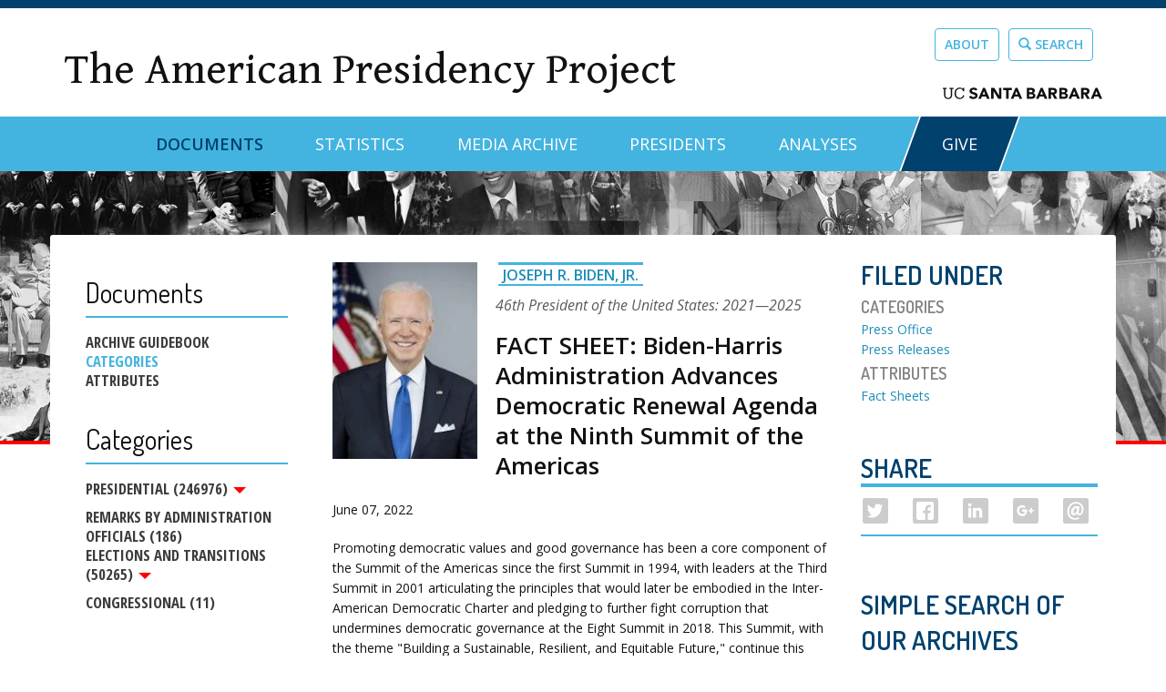

--- FILE ---
content_type: text/css
request_url: https://www.presidency.ucsb.edu/sites/default/files/css/css_95w1P56cK6XaxiF_CEwhZAgmNWjkIGFRauUF_xNVpzE.css
body_size: 46091
content:
@import url('https://fonts.googleapis.com/css?family=Gentium+Book+Basic');@import url('https://fonts.googleapis.com/css?family=Open+Sans+Condensed:300,700');html{font-family:sans-serif;-ms-text-size-adjust:100%;-webkit-text-size-adjust:100%;}body{margin:0;background:red;}article,aside,details,figcaption,figure,footer,header,hgroup,main,menu,nav,section,summary{display:block;}audio,canvas,progress,video{display:inline-block;vertical-align:baseline;}audio:not([controls]){display:none;height:0;}[hidden],template{display:none;}a{background-color:transparent;}a:active,a:hover{outline:0;}abbr[title]{border-bottom:1px dotted;}b,strong{font-weight:bold;}dfn{font-style:italic;}h1{font-size:2em;margin:0.67em 0;}mark{background:#ff0;color:#000;}small{font-size:80%;}sub,sup{font-size:75%;line-height:0;position:relative;vertical-align:baseline;}sup{top:-0.5em;}sub{bottom:-0.25em;}img{border:0;}svg:not(:root){overflow:hidden;}figure{margin:1em 40px;}hr{-webkit-box-sizing:content-box;box-sizing:content-box;height:0;}pre{overflow:auto;}code,kbd,pre,samp{font-family:monospace,monospace;font-size:1em;}button,input,optgroup,select,textarea{color:inherit;font:inherit;margin:0;}button{overflow:visible;}button,select{text-transform:none;}button,html input[type="button"],input[type="reset"],input[type="submit"]{-webkit-appearance:button;cursor:pointer;}button[disabled],html input[disabled]{cursor:default;}button::-moz-focus-inner,input::-moz-focus-inner{border:0;padding:0;}input{line-height:normal;}input[type="checkbox"],input[type="radio"]{-webkit-box-sizing:border-box;box-sizing:border-box;padding:0;}input[type="number"]::-webkit-inner-spin-button,input[type="number"]::-webkit-outer-spin-button{height:auto;}input[type="search"]{-webkit-appearance:textfield;-webkit-box-sizing:content-box;box-sizing:content-box;}input[type="search"]::-webkit-search-cancel-button,input[type="search"]::-webkit-search-decoration{-webkit-appearance:none;}fieldset{border:1px solid #c0c0c0;margin:0 2px;padding:0.35em 0.625em 0.75em;}legend{border:0;padding:0;}textarea{overflow:auto;}optgroup{font-weight:bold;}table{border-collapse:collapse;border-spacing:0;}td,th{padding:0;}@media print{*,*:before,*:after{background:transparent !important;color:#000 !important;-webkit-box-shadow:none !important;box-shadow:none !important;text-shadow:none !important;}a,a:visited{text-decoration:none;}a[href]:after{content:" (" attr(href) ")";}abbr[title]:after{content:" (" attr(title) ")";}a[href^="#"]:after,a[href^="javascript:"]:after{content:"";}pre,blockquote{border:1px solid #999;page-break-inside:avoid;}thead{display:table-header-group;}tr,img{page-break-inside:avoid;}img{max-width:100% !important;}p,h2,h3{orphans:3;widows:3;}h2,h3{page-break-after:avoid;}select{background:#fff !important;}.navbar{display:none;}.btn > .caret,.dropup > .btn > .caret{border-top-color:#000 !important;}.label{border:1px solid #000;}.table{border-collapse:collapse !important;}.table td,.table th{background-color:#fff !important;}.table-bordered th,.table-bordered td{border:1px solid #ddd !important;}}*{-webkit-box-sizing:border-box;box-sizing:border-box;}*:before,*:after{-webkit-box-sizing:border-box;box-sizing:border-box;}html{font-size:10px;-webkit-tap-highlight-color:rgba(0,0,0,0);}body{font-family:"Open Sans",Arial,sans-serif;font-size:14px;font-weight:400;line-height:1.6;color:#111111;background-color:#ffffff;}input,button,select,textarea{font-family:inherit;font-size:inherit;line-height:inherit;}a{color:#1e8db8;text-decoration:none;}a:hover,a:focus{color:#43b4e0;text-decoration:none;}a:focus{outline:thin dotted;outline:5px auto -webkit-focus-ring-color;outline-offset:-2px;}figure{margin:0;}img{vertical-align:middle;}.img-responsive,.thumbnail > img,.thumbnail a > img,.carousel-inner > .item > img,.carousel-inner > .item > a > img{display:block;max-width:100%;height:auto;}.img-rounded{-webkit-border-radius:6px;border-radius:6px;}.img-thumbnail{padding:4px;line-height:1.6;background-color:#ffffff;border:1px solid #dddddd;-webkit-border-radius:4px;border-radius:4px;-webkit-transition:all 0.2s ease-in-out;transition:all 0.2s ease-in-out;display:inline-block;max-width:100%;height:auto;}.img-circle{-webkit-border-radius:50%;border-radius:50%;}hr{margin-top:22px;margin-bottom:22px;border:0;border-top:1px solid #eeeeee;}.sr-only{position:absolute;width:1px;height:1px;margin:-1px;padding:0;overflow:hidden;clip:rect(0,0,0,0);border:0;}.sr-only-focusable:active,.sr-only-focusable:focus{position:static;width:auto;height:auto;margin:0;overflow:visible;clip:auto;}h1,h2,h3,h4,h5,h6,.h1,.h2,.h3,.h4,.h5,.h6{font-family:inherit;font-weight:300;line-height:1.3;color:inherit;}h1 small,h2 small,h3 small,h4 small,h5 small,h6 small,.h1 small,.h2 small,.h3 small,.h4 small,.h5 small,.h6 small,h1 .small,h2 .small,h3 .small,h4 .small,h5 .small,h6 .small,.h1 .small,.h2 .small,.h3 .small,.h4 .small,.h5 .small,.h6 .small{font-weight:normal;line-height:1;color:#777777;}h1,.h1,h2,.h2,h3,.h3{margin-top:0px;margin-bottom:16px;}h1 small,.h1 small,h2 small,.h2 small,h3 small,.h3 small,h1 .small,.h1 .small,h2 .small,.h2 .small,h3 .small,.h3 .small{font-size:65%;}h4,.h4,h5,.h5,h6,.h6{margin-top:11px;margin-bottom:11px;}h4 small,.h4 small,h5 small,.h5 small,h6 small,.h6 small,h4 .small,.h4 .small,h5 .small,.h5 .small,h6 .small,.h6 .small{font-size:75%;}h1,.h1{font-size:36px;}h2,.h2{font-size:30px;}h3,.h3{font-size:24px;}h4,.h4{font-size:18px;}h5,.h5{font-size:14px;}h6,.h6{font-size:12px;}p{margin:0 0 11px;}.lead{margin-bottom:22px;font-size:16px;font-weight:300;line-height:1.4;}@media (min-width:768px){.lead{font-size:21px;}}small,.small{font-size:85%;}mark,.mark{background-color:#fcf8e3;padding:.2em;}.text-left{text-align:left;}.text-right{text-align:right;}.text-center{text-align:center;}.text-justify{text-align:justify;}.text-nowrap{white-space:nowrap;}.text-lowercase{text-transform:lowercase;}.text-uppercase{text-transform:uppercase;}.text-capitalize{text-transform:capitalize;}.text-muted{color:#777777;}.text-primary{color:#43b4e0;}a.text-primary:hover{color:#229ece;}.text-success{color:#3c763d;}a.text-success:hover{color:#2b542c;}.text-info{color:#31708f;}a.text-info:hover{color:#245269;}.text-warning{color:#8a6d3b;}a.text-warning:hover{color:#66512c;}.text-danger{color:#a94442;}a.text-danger:hover{color:#843534;}.bg-primary{color:#fff;background-color:#43b4e0;}a.bg-primary:hover{background-color:#229ece;}.bg-success{background-color:#dff0d8;}a.bg-success:hover{background-color:#c1e2b3;}.bg-info{background-color:#d9edf7;}a.bg-info:hover{background-color:#afd9ee;}.bg-warning{background-color:#fcf8e3;}a.bg-warning:hover{background-color:#f7ecb5;}.bg-danger{background-color:#f2dede;}a.bg-danger:hover{background-color:#e4b9b9;}.page-header{padding-bottom:10px;margin:44px 0 22px;border-bottom:1px solid #eeeeee;}ul,ol{margin-top:0;margin-bottom:11px;}ul ul,ol ul,ul ol,ol ol{margin-bottom:0;}.list-unstyled{padding-left:0;list-style:none;}.list-inline{padding-left:0;list-style:none;margin-left:-5px;}.list-inline > li{display:inline-block;padding-left:5px;padding-right:5px;}dl{margin-top:0;margin-bottom:22px;}dt,dd{line-height:1.6;}dt{font-weight:bold;}dd{margin-left:0;}@media (min-width:768px){.dl-horizontal dt{float:left;width:160px;clear:left;text-align:right;overflow:hidden;text-overflow:ellipsis;white-space:nowrap;}.dl-horizontal dd{margin-left:180px;}}abbr[title],abbr[data-original-title]{cursor:help;border-bottom:1px dotted #777777;}.initialism{font-size:90%;text-transform:uppercase;}blockquote{padding:11px 22px;margin:0 0 22px;font-size:inherit;border-left:5px solid #eeeeee;}blockquote p:last-child,blockquote ul:last-child,blockquote ol:last-child{margin-bottom:0;}blockquote footer,blockquote small,blockquote .small{display:block;font-size:80%;line-height:1.6;color:#777777;}blockquote footer:before,blockquote small:before,blockquote .small:before{content:'\2014 \00A0';}.blockquote-reverse,blockquote.pull-right{padding-right:15px;padding-left:0;border-right:5px solid #eeeeee;border-left:0;text-align:right;}.blockquote-reverse footer:before,blockquote.pull-right footer:before,.blockquote-reverse small:before,blockquote.pull-right small:before,.blockquote-reverse .small:before,blockquote.pull-right .small:before{content:'';}.blockquote-reverse footer:after,blockquote.pull-right footer:after,.blockquote-reverse small:after,blockquote.pull-right small:after,.blockquote-reverse .small:after,blockquote.pull-right .small:after{content:'\00A0 \2014';}address{margin-bottom:22px;font-style:normal;line-height:1.6;}code,kbd,pre,samp{font-family:Menlo,Monaco,Consolas,"Courier New",monospace;}code{padding:2px 4px;font-size:90%;color:#c7254e;background-color:#f9f2f4;-webkit-border-radius:4px;border-radius:4px;}kbd{padding:2px 4px;font-size:90%;color:#ffffff;background-color:#333333;-webkit-border-radius:3px;border-radius:3px;-webkit-box-shadow:inset 0 -1px 0 rgba(0,0,0,0.25);box-shadow:inset 0 -1px 0 rgba(0,0,0,0.25);}kbd kbd{padding:0;font-size:100%;font-weight:bold;-webkit-box-shadow:none;box-shadow:none;}pre{display:block;padding:10.5px;margin:0 0 11px;font-size:13px;line-height:1.6;word-break:break-all;word-wrap:break-word;color:#333333;background-color:#f5f5f5;border:1px solid #cccccc;-webkit-border-radius:4px;border-radius:4px;}pre code{padding:0;font-size:inherit;color:inherit;white-space:pre-wrap;background-color:transparent;-webkit-border-radius:0;border-radius:0;}.pre-scrollable{max-height:340px;overflow-y:scroll;}.container{margin-right:auto;margin-left:auto;padding-left:15px;padding-right:15px;}.not-front .main-container.container{padding-left:20px;padding-right:20px;}@media (min-width:768px){.container{width:750px;}}@media (min-width:992px){.container{width:970px;}}@media (min-width:1200px){.container{width:1170px;}}.container-fluid{margin-right:auto;margin-left:auto;padding-left:15px;padding-right:15px;}.row{margin-left:-15px;margin-right:-15px;}.col-xs-1,.col-sm-1,.col-md-1,.col-lg-1,.col-xs-2,.col-sm-2,.col-md-2,.col-lg-2,.col-xs-3,.col-sm-3,.col-md-3,.col-lg-3,.col-xs-4,.col-sm-4,.col-md-4,.col-lg-4,.col-xs-5,.col-sm-5,.col-md-5,.col-lg-5,.col-xs-6,.col-sm-6,.col-md-6,.col-lg-6,.col-xs-7,.col-sm-7,.col-md-7,.col-lg-7,.col-xs-8,.col-sm-8,.col-md-8,.col-lg-8,.col-xs-9,.col-sm-9,.col-md-9,.col-lg-9,.col-xs-10,.col-sm-10,.col-md-10,.col-lg-10,.col-xs-11,.col-sm-11,.col-md-11,.col-lg-11,.col-xs-12,.col-sm-12,.col-md-12,.col-lg-12{position:relative;min-height:1px;padding-left:15px;padding-right:15px;}.col-xs-1,.col-xs-2,.col-xs-3,.col-xs-4,.col-xs-5,.col-xs-6,.col-xs-7,.col-xs-8,.col-xs-9,.col-xs-10,.col-xs-11,.col-xs-12{float:left;}.col-xs-12{width:100%;}.col-xs-11{width:91.66666667%;}.col-xs-10{width:83.33333333%;}.col-xs-9{width:75%;}.col-xs-8{width:66.66666667%;}.col-xs-7{width:58.33333333%;}.col-xs-6{width:50%;}.col-xs-5{width:41.66666667%;}.col-xs-4{width:33.33333333%;}.col-xs-3{width:25%;}.col-xs-2{width:16.66666667%;}.col-xs-1{width:8.33333333%;}.col-xs-pull-12{right:100%;}.col-xs-pull-11{right:91.66666667%;}.col-xs-pull-10{right:83.33333333%;}.col-xs-pull-9{right:75%;}.col-xs-pull-8{right:66.66666667%;}.col-xs-pull-7{right:58.33333333%;}.col-xs-pull-6{right:50%;}.col-xs-pull-5{right:41.66666667%;}.col-xs-pull-4{right:33.33333333%;}.col-xs-pull-3{right:25%;}.col-xs-pull-2{right:16.66666667%;}.col-xs-pull-1{right:8.33333333%;}.col-xs-pull-0{right:auto;}.col-xs-push-12{left:100%;}.col-xs-push-11{left:91.66666667%;}.col-xs-push-10{left:83.33333333%;}.col-xs-push-9{left:75%;}.col-xs-push-8{left:66.66666667%;}.col-xs-push-7{left:58.33333333%;}.col-xs-push-6{left:50%;}.col-xs-push-5{left:41.66666667%;}.col-xs-push-4{left:33.33333333%;}.col-xs-push-3{left:25%;}.col-xs-push-2{left:16.66666667%;}.col-xs-push-1{left:8.33333333%;}.col-xs-push-0{left:auto;}.col-xs-offset-12{margin-left:100%;}.col-xs-offset-11{margin-left:91.66666667%;}.col-xs-offset-10{margin-left:83.33333333%;}.col-xs-offset-9{margin-left:75%;}.col-xs-offset-8{margin-left:66.66666667%;}.col-xs-offset-7{margin-left:58.33333333%;}.col-xs-offset-6{margin-left:50%;}.col-xs-offset-5{margin-left:41.66666667%;}.col-xs-offset-4{margin-left:33.33333333%;}.col-xs-offset-3{margin-left:25%;}.col-xs-offset-2{margin-left:16.66666667%;}.col-xs-offset-1{margin-left:8.33333333%;}.col-xs-offset-0{margin-left:0%;}@media (min-width:768px){.col-sm-1,.col-sm-2,.col-sm-3,.col-sm-4,.col-sm-5,.col-sm-6,.col-sm-7,.col-sm-8,.col-sm-9,.col-sm-10,.col-sm-11,.col-sm-12{float:left;}.col-sm-12{width:100%;}.col-sm-11{width:91.66666667%;}.col-sm-10{width:83.33333333%;}.col-sm-9{width:75%;}.col-sm-8{width:66.66666667%;}.col-sm-7{width:58.33333333%;}.col-sm-6{width:50%;}.col-sm-5{width:41.66666667%;}.col-sm-4{width:33.33333333%;}.col-sm-3{width:25%;}.col-sm-2{width:16.66666667%;}.col-sm-1{width:8.33333333%;}.col-sm-pull-12{right:100%;}.col-sm-pull-11{right:91.66666667%;}.col-sm-pull-10{right:83.33333333%;}.col-sm-pull-9{right:75%;}.col-sm-pull-8{right:66.66666667%;}.col-sm-pull-7{right:58.33333333%;}.col-sm-pull-6{right:50%;}.col-sm-pull-5{right:41.66666667%;}.col-sm-pull-4{right:33.33333333%;}.col-sm-pull-3{right:25%;}.col-sm-pull-2{right:16.66666667%;}.col-sm-pull-1{right:8.33333333%;}.col-sm-pull-0{right:auto;}.col-sm-push-12{left:100%;}.col-sm-push-11{left:91.66666667%;}.col-sm-push-10{left:83.33333333%;}.col-sm-push-9{left:75%;}.col-sm-push-8{left:66.66666667%;}.col-sm-push-7{left:58.33333333%;}.col-sm-push-6{left:50%;}.col-sm-push-5{left:41.66666667%;}.col-sm-push-4{left:33.33333333%;}.col-sm-push-3{left:25%;}.col-sm-push-2{left:16.66666667%;}.col-sm-push-1{left:8.33333333%;}.col-sm-push-0{left:auto;}.col-sm-offset-12{margin-left:100%;}.col-sm-offset-11{margin-left:91.66666667%;}.col-sm-offset-10{margin-left:83.33333333%;}.col-sm-offset-9{margin-left:75%;}.col-sm-offset-8{margin-left:66.66666667%;}.col-sm-offset-7{margin-left:58.33333333%;}.col-sm-offset-6{margin-left:50%;}.col-sm-offset-5{margin-left:41.66666667%;}.col-sm-offset-4{margin-left:33.33333333%;}.col-sm-offset-3{margin-left:25%;}.col-sm-offset-2{margin-left:16.66666667%;}.col-sm-offset-1{margin-left:8.33333333%;}.col-sm-offset-0{margin-left:0%;}}@media (min-width:992px){.col-md-1,.col-md-2,.col-md-3,.col-md-4,.col-md-5,.col-md-6,.col-md-7,.col-md-8,.col-md-9,.col-md-10,.col-md-11,.col-md-12{float:left;}.col-md-12{width:100%;}.col-md-11{width:91.66666667%;}.col-md-10{width:83.33333333%;}.col-md-9{width:75%;}.col-md-8{width:66.66666667%;}.col-md-7{width:58.33333333%;}.col-md-6{width:50%;}.col-md-5{width:41.66666667%;}.col-md-4{width:33.33333333%;}.col-md-3{width:25%;}.col-md-2{width:16.66666667%;}.col-md-1{width:8.33333333%;}.col-md-pull-12{right:100%;}.col-md-pull-11{right:91.66666667%;}.col-md-pull-10{right:83.33333333%;}.col-md-pull-9{right:75%;}.col-md-pull-8{right:66.66666667%;}.col-md-pull-7{right:58.33333333%;}.col-md-pull-6{right:50%;}.col-md-pull-5{right:41.66666667%;}.col-md-pull-4{right:33.33333333%;}.col-md-pull-3{right:25%;}.col-md-pull-2{right:16.66666667%;}.col-md-pull-1{right:8.33333333%;}.col-md-pull-0{right:auto;}.col-md-push-12{left:100%;}.col-md-push-11{left:91.66666667%;}.col-md-push-10{left:83.33333333%;}.col-md-push-9{left:75%;}.col-md-push-8{left:66.66666667%;}.col-md-push-7{left:58.33333333%;}.col-md-push-6{left:50%;}.col-md-push-5{left:41.66666667%;}.col-md-push-4{left:33.33333333%;}.col-md-push-3{left:25%;}.col-md-push-2{left:16.66666667%;}.col-md-push-1{left:8.33333333%;}.col-md-push-0{left:auto;}.col-md-offset-12{margin-left:100%;}.col-md-offset-11{margin-left:91.66666667%;}.col-md-offset-10{margin-left:83.33333333%;}.col-md-offset-9{margin-left:75%;}.col-md-offset-8{margin-left:66.66666667%;}.col-md-offset-7{margin-left:58.33333333%;}.col-md-offset-6{margin-left:50%;}.col-md-offset-5{margin-left:41.66666667%;}.col-md-offset-4{margin-left:33.33333333%;}.col-md-offset-3{margin-left:25%;}.col-md-offset-2{margin-left:16.66666667%;}.col-md-offset-1{margin-left:8.33333333%;}.col-md-offset-0{margin-left:0%;}}@media (min-width:1200px){.col-lg-1,.col-lg-2,.col-lg-3,.col-lg-4,.col-lg-5,.col-lg-6,.col-lg-7,.col-lg-8,.col-lg-9,.col-lg-10,.col-lg-11,.col-lg-12{float:left;}.col-lg-12{width:100%;}.col-lg-11{width:91.66666667%;}.col-lg-10{width:83.33333333%;}.col-lg-9{width:75%;}.col-lg-8{width:66.66666667%;}.col-lg-7{width:58.33333333%;}.col-lg-6{width:50%;}.col-lg-5{width:41.66666667%;}.col-lg-4{width:33.33333333%;}.col-lg-3{width:25%;}.col-lg-2{width:16.66666667%;}.col-lg-1{width:8.33333333%;}.col-lg-pull-12{right:100%;}.col-lg-pull-11{right:91.66666667%;}.col-lg-pull-10{right:83.33333333%;}.col-lg-pull-9{right:75%;}.col-lg-pull-8{right:66.66666667%;}.col-lg-pull-7{right:58.33333333%;}.col-lg-pull-6{right:50%;}.col-lg-pull-5{right:41.66666667%;}.col-lg-pull-4{right:33.33333333%;}.col-lg-pull-3{right:25%;}.col-lg-pull-2{right:16.66666667%;}.col-lg-pull-1{right:8.33333333%;}.col-lg-pull-0{right:auto;}.col-lg-push-12{left:100%;}.col-lg-push-11{left:91.66666667%;}.col-lg-push-10{left:83.33333333%;}.col-lg-push-9{left:75%;}.col-lg-push-8{left:66.66666667%;}.col-lg-push-7{left:58.33333333%;}.col-lg-push-6{left:50%;}.col-lg-push-5{left:41.66666667%;}.col-lg-push-4{left:33.33333333%;}.col-lg-push-3{left:25%;}.col-lg-push-2{left:16.66666667%;}.col-lg-push-1{left:8.33333333%;}.col-lg-push-0{left:auto;}.col-lg-offset-12{margin-left:100%;}.col-lg-offset-11{margin-left:91.66666667%;}.col-lg-offset-10{margin-left:83.33333333%;}.col-lg-offset-9{margin-left:75%;}.col-lg-offset-8{margin-left:66.66666667%;}.col-lg-offset-7{margin-left:58.33333333%;}.col-lg-offset-6{margin-left:50%;}.col-lg-offset-5{margin-left:41.66666667%;}.col-lg-offset-4{margin-left:33.33333333%;}.col-lg-offset-3{margin-left:25%;}.col-lg-offset-2{margin-left:16.66666667%;}.col-lg-offset-1{margin-left:8.33333333%;}.col-lg-offset-0{margin-left:0%;}}table{background-color:transparent;}caption{padding-top:8px;padding-bottom:8px;color:#777777;text-align:left;}th{text-align:left;}.table{width:100%;max-width:100%;margin-bottom:22px;}.table > thead > tr > th,.table > tbody > tr > th,.table > tfoot > tr > th,.table > thead > tr > td,.table > tbody > tr > td,.table > tfoot > tr > td{padding:8px;line-height:1.6;vertical-align:top;border-top:1px solid #dddddd;}.table > thead > tr > th{vertical-align:bottom;border-bottom:2px solid #dddddd;}.table > caption + thead > tr:first-child > th,.table > colgroup + thead > tr:first-child > th,.table > thead:first-child > tr:first-child > th,.table > caption + thead > tr:first-child > td,.table > colgroup + thead > tr:first-child > td,.table > thead:first-child > tr:first-child > td{border-top:0;}.table > tbody + tbody{border-top:2px solid #dddddd;}.table .table{background-color:#ffffff;}.table-condensed > thead > tr > th,.table-condensed > tbody > tr > th,.table-condensed > tfoot > tr > th,.table-condensed > thead > tr > td,.table-condensed > tbody > tr > td,.table-condensed > tfoot > tr > td{padding:5px;}.table-bordered{border:1px solid #dddddd;}.table-bordered > thead > tr > th,.table-bordered > tbody > tr > th,.table-bordered > tfoot > tr > th,.table-bordered > thead > tr > td,.table-bordered > tbody > tr > td,.table-bordered > tfoot > tr > td{border:1px solid #dddddd;}.table-bordered > thead > tr > th,.table-bordered > thead > tr > td{border-bottom-width:2px;}.table-striped > tbody > tr:nth-of-type(odd){background-color:#f5f5f5;}.table-hover > tbody > tr:hover{background-color:transparent;opacity:.7;}table col[class*="col-"]{position:static;float:none;display:table-column;}table td[class*="col-"],table th[class*="col-"]{position:static;float:none;display:table-cell;}.table > thead > tr > td.active,.table > tbody > tr > td.active,.table > tfoot > tr > td.active,.table > thead > tr > th.active,.table > tbody > tr > th.active,.table > tfoot > tr > th.active,.table > thead > tr.active > td,.table > tbody > tr.active > td,.table > tfoot > tr.active > td,.table > thead > tr.active > th,.table > tbody > tr.active > th,.table > tfoot > tr.active > th{background-color:#f5f5f5;}.table-hover > tbody > tr > td.active:hover,.table-hover > tbody > tr > th.active:hover,.table-hover > tbody > tr.active:hover > td,.table-hover > tbody > tr:hover > .active,.table-hover > tbody > tr.active:hover > th{background-color:#e8e8e8;}.table > thead > tr > td.success,.table > tbody > tr > td.success,.table > tfoot > tr > td.success,.table > thead > tr > th.success,.table > tbody > tr > th.success,.table > tfoot > tr > th.success,.table > thead > tr.success > td,.table > tbody > tr.success > td,.table > tfoot > tr.success > td,.table > thead > tr.success > th,.table > tbody > tr.success > th,.table > tfoot > tr.success > th{background-color:#dff0d8;}.table-hover > tbody > tr > td.success:hover,.table-hover > tbody > tr > th.success:hover,.table-hover > tbody > tr.success:hover > td,.table-hover > tbody > tr:hover > .success,.table-hover > tbody > tr.success:hover > th{background-color:#d0e9c6;}.table > thead > tr > td.info,.table > tbody > tr > td.info,.table > tfoot > tr > td.info,.table > thead > tr > th.info,.table > tbody > tr > th.info,.table > tfoot > tr > th.info,.table > thead > tr.info > td,.table > tbody > tr.info > td,.table > tfoot > tr.info > td,.table > thead > tr.info > th,.table > tbody > tr.info > th,.table > tfoot > tr.info > th{background-color:#d9edf7;}.table-hover > tbody > tr > td.info:hover,.table-hover > tbody > tr > th.info:hover,.table-hover > tbody > tr.info:hover > td,.table-hover > tbody > tr:hover > .info,.table-hover > tbody > tr.info:hover > th{background-color:#c4e3f3;}.table > thead > tr > td.warning,.table > tbody > tr > td.warning,.table > tfoot > tr > td.warning,.table > thead > tr > th.warning,.table > tbody > tr > th.warning,.table > tfoot > tr > th.warning,.table > thead > tr.warning > td,.table > tbody > tr.warning > td,.table > tfoot > tr.warning > td,.table > thead > tr.warning > th,.table > tbody > tr.warning > th,.table > tfoot > tr.warning > th{background-color:#fcf8e3;}.table-hover > tbody > tr > td.warning:hover,.table-hover > tbody > tr > th.warning:hover,.table-hover > tbody > tr.warning:hover > td,.table-hover > tbody > tr:hover > .warning,.table-hover > tbody > tr.warning:hover > th{background-color:#faf2cc;}.table > thead > tr > td.danger,.table > tbody > tr > td.danger,.table > tfoot > tr > td.danger,.table > thead > tr > th.danger,.table > tbody > tr > th.danger,.table > tfoot > tr > th.danger,.table > thead > tr.danger > td,.table > tbody > tr.danger > td,.table > tfoot > tr.danger > td,.table > thead > tr.danger > th,.table > tbody > tr.danger > th,.table > tfoot > tr.danger > th{background-color:#f2dede;}.table-hover > tbody > tr > td.danger:hover,.table-hover > tbody > tr > th.danger:hover,.table-hover > tbody > tr.danger:hover > td,.table-hover > tbody > tr:hover > .danger,.table-hover > tbody > tr.danger:hover > th{background-color:#ebcccc;}.table-responsive{overflow-x:auto;min-height:0.01%;}@media screen and (max-width:767px){.table-responsive{width:100%;margin-bottom:16.5px;overflow-y:hidden;-ms-overflow-style:-ms-autohiding-scrollbar;border:1px solid #dddddd;}.table-responsive > .table{margin-bottom:0;}.table-responsive > .table > thead > tr > th,.table-responsive > .table > tbody > tr > th,.table-responsive > .table > tfoot > tr > th,.table-responsive > .table > thead > tr > td,.table-responsive > .table > tbody > tr > td,.table-responsive > .table > tfoot > tr > td{white-space:nowrap;}.table-responsive > .table-bordered{border:0;}.table-responsive > .table-bordered > thead > tr > th:first-child,.table-responsive > .table-bordered > tbody > tr > th:first-child,.table-responsive > .table-bordered > tfoot > tr > th:first-child,.table-responsive > .table-bordered > thead > tr > td:first-child,.table-responsive > .table-bordered > tbody > tr > td:first-child,.table-responsive > .table-bordered > tfoot > tr > td:first-child{border-left:0;}.table-responsive > .table-bordered > thead > tr > th:last-child,.table-responsive > .table-bordered > tbody > tr > th:last-child,.table-responsive > .table-bordered > tfoot > tr > th:last-child,.table-responsive > .table-bordered > thead > tr > td:last-child,.table-responsive > .table-bordered > tbody > tr > td:last-child,.table-responsive > .table-bordered > tfoot > tr > td:last-child{border-right:0;}.table-responsive > .table-bordered > tbody > tr:last-child > th,.table-responsive > .table-bordered > tfoot > tr:last-child > th,.table-responsive > .table-bordered > tbody > tr:last-child > td,.table-responsive > .table-bordered > tfoot > tr:last-child > td{border-bottom:0;}}fieldset{padding:0;margin:0;border:0;min-width:0;}legend{display:block;width:100%;padding:0;margin-bottom:22px;font-size:21px;line-height:inherit;color:#333333;border:0;border-bottom:1px solid #e5e5e5;}label{display:inline-block;max-width:100%;margin-bottom:5px;font-weight:400;font-size:100%;}input[type="search"]{-webkit-box-sizing:border-box;box-sizing:border-box;}input[type="radio"],input[type="checkbox"]{margin:4px 0 0;margin-top:1px \9;line-height:normal;}input[type="file"]{display:block;}input[type="range"]{display:block;width:100%;}select[multiple],select[size]{height:auto;min-height:20vh;}input[type="file"]:focus,input[type="radio"]:focus,input[type="checkbox"]:focus{outline:thin dotted;outline:5px auto -webkit-focus-ring-color;outline-offset:-2px;}output{display:block;padding-top:7px;font-size:14px;line-height:1.6;color:#555555;}.form-control{display:block;width:100%;height:54px;padding:6px 12px 3px 6px;font-size:1.1em;line-height:1.6;color:#555555;background-color:#d9f0f9;background-image:none;border:1px solid #43b4e0;-webkit-border-radius:0px;border-radius:0px;-webkit-box-shadow:inset 0 1px 1px rgba(0,0,0,0.075);box-shadow:inset 0 1px 1px rgba(0,0,0,0.075);-webkit-transition:border-color ease-in-out .15s,-webkit-box-shadow ease-in-out .15s;transition:border-color ease-in-out .15s,-webkit-box-shadow ease-in-out .15s;transition:border-color ease-in-out .15s,box-shadow ease-in-out .15s;transition:border-color ease-in-out .15s,box-shadow ease-in-out .15s,-webkit-box-shadow ease-in-out .15s;}.form-control:focus{border-color:#66afe9;outline:0;-webkit-box-shadow:inset 0 1px 1px rgba(0,0,0,.075),0 0 8px rgba(102,175,233,0.6);box-shadow:inset 0 1px 1px rgba(0,0,0,.075),0 0 8px rgba(102,175,233,0.6);}.form-control::-moz-placeholder{color:#999999;opacity:1;}.form-control:-ms-input-placeholder{color:#999999;}.form-control::-webkit-input-placeholder{color:#999999;}.form-control[disabled],.form-control[readonly],fieldset[disabled] .form-control{cursor:not-allowed;background-color:#eeeeee;opacity:1;}textarea.form-control{height:auto;}input[type="search"]{-webkit-appearance:none;}#search-block-form div p{font-size:120%;}@media screen and (-webkit-min-device-pixel-ratio:0){input[type="date"],input[type="time"],input[type="datetime-local"],input[type="month"]{line-height:36px;}input[type="date"].input-sm,input[type="time"].input-sm,input[type="datetime-local"].input-sm,input[type="month"].input-sm,.input-group-sm input[type="date"],.input-group-sm input[type="time"],.input-group-sm input[type="datetime-local"],.input-group-sm input[type="month"]{line-height:30px;}input[type="date"].input-lg,input[type="time"].input-lg,input[type="datetime-local"].input-lg,input[type="month"].input-lg,.input-group-lg input[type="date"],.input-group-lg input[type="time"],.input-group-lg input[type="datetime-local"],.input-group-lg input[type="month"]{line-height:46px;}}.form-group{margin-bottom:15px;}.radio,.checkbox{position:relative;display:block;margin-top:10px;margin-bottom:10px;}.radio label,.checkbox label{min-height:22px;padding-left:20px;margin-bottom:0;font-weight:normal;cursor:pointer;}.radio input[type="radio"],.radio-inline input[type="radio"],.checkbox input[type="checkbox"],.checkbox-inline input[type="checkbox"]{position:absolute;margin-left:-20px;margin-top:4px \9;}.radio + .radio,.checkbox + .checkbox{margin-top:-5px;}.radio-inline,.checkbox-inline{display:inline-block;padding-left:20px;margin-bottom:0;vertical-align:middle;font-weight:normal;cursor:pointer;}.radio-inline + .radio-inline,.checkbox-inline + .checkbox-inline{margin-top:0;margin-left:10px;}input[type="radio"][disabled],input[type="checkbox"][disabled],input[type="radio"].disabled,input[type="checkbox"].disabled,fieldset[disabled] input[type="radio"],fieldset[disabled] input[type="checkbox"]{cursor:not-allowed;}.radio-inline.disabled,.checkbox-inline.disabled,fieldset[disabled] .radio-inline,fieldset[disabled] .checkbox-inline{cursor:not-allowed;}.radio.disabled label,.checkbox.disabled label,fieldset[disabled] .radio label,fieldset[disabled] .checkbox label{cursor:not-allowed;}.form-control-static{padding-top:7px;padding-bottom:7px;margin-bottom:0;}.form-control-static.input-lg,.form-control-static.input-sm{padding-left:0;padding-right:0;}.input-sm{height:30px;padding:5px 10px;font-size:12px;line-height:1.5;-webkit-border-radius:3px;border-radius:3px;}select.input-sm{height:30px;line-height:30px;}textarea.input-sm,select[multiple].input-sm{height:auto;}.form-group-sm .form-control{height:30px;padding:5px 10px;font-size:12px;line-height:1.5;-webkit-border-radius:3px;border-radius:3px;}select.form-group-sm .form-control{height:30px;line-height:30px;}textarea.form-group-sm .form-control,select[multiple].form-group-sm .form-control{height:auto;}.form-group-sm .form-control-static{height:30px;padding:5px 10px;font-size:12px;line-height:1.5;}.input-lg{height:46px;padding:10px 16px;font-size:18px;line-height:1.3333333;-webkit-border-radius:6px;border-radius:6px;}select.input-lg{height:46px;line-height:46px;}textarea.input-lg,select[multiple].input-lg{height:auto;}.form-group-lg .form-control{height:46px;padding:10px 16px;font-size:18px;line-height:1.3333333;-webkit-border-radius:6px;border-radius:6px;}select.form-group-lg .form-control{height:46px;line-height:46px;}textarea.form-group-lg .form-control,select[multiple].form-group-lg .form-control{height:auto;}.form-group-lg .form-control-static{height:46px;padding:10px 16px;font-size:18px;line-height:1.3333333;}.has-feedback{position:relative;}.has-feedback .form-control{padding-right:45px;}.form-control-feedback{position:absolute;top:0;right:0;z-index:2;display:block;width:36px;height:36px;line-height:36px;text-align:center;pointer-events:none;}.input-lg + .form-control-feedback{width:46px;height:46px;line-height:46px;}.input-sm + .form-control-feedback{width:30px;height:30px;line-height:30px;}.has-success .help-block,.has-success .control-label,.has-success .radio,.has-success .checkbox,.has-success .radio-inline,.has-success .checkbox-inline,.has-success.radio label,.has-success.checkbox label,.has-success.radio-inline label,.has-success.checkbox-inline label{color:#3c763d;}.has-success .form-control{border-color:#3c763d;-webkit-box-shadow:inset 0 1px 1px rgba(0,0,0,0.075);box-shadow:inset 0 1px 1px rgba(0,0,0,0.075);}.has-success .form-control:focus{border-color:#2b542c;-webkit-box-shadow:inset 0 1px 1px rgba(0,0,0,0.075),0 0 6px #67b168;box-shadow:inset 0 1px 1px rgba(0,0,0,0.075),0 0 6px #67b168;}.has-success .input-group-addon{color:#3c763d;border-color:#3c763d;background-color:#dff0d8;}.has-success .form-control-feedback{color:#3c763d;}.has-warning .help-block,.has-warning .control-label,.has-warning .radio,.has-warning .checkbox,.has-warning .radio-inline,.has-warning .checkbox-inline,.has-warning.radio label,.has-warning.checkbox label,.has-warning.radio-inline label,.has-warning.checkbox-inline label{color:#8a6d3b;}.has-warning .form-control{border-color:#8a6d3b;-webkit-box-shadow:inset 0 1px 1px rgba(0,0,0,0.075);box-shadow:inset 0 1px 1px rgba(0,0,0,0.075);}.has-warning .form-control:focus{border-color:#66512c;-webkit-box-shadow:inset 0 1px 1px rgba(0,0,0,0.075),0 0 6px #c0a16b;box-shadow:inset 0 1px 1px rgba(0,0,0,0.075),0 0 6px #c0a16b;}.has-warning .input-group-addon{color:#8a6d3b;border-color:#8a6d3b;background-color:#fcf8e3;}.has-warning .form-control-feedback{color:#8a6d3b;}.has-error .help-block,.has-error .control-label,.has-error .radio,.has-error .checkbox,.has-error .radio-inline,.has-error .checkbox-inline,.has-error.radio label,.has-error.checkbox label,.has-error.radio-inline label,.has-error.checkbox-inline label{color:#a94442;}.has-error .form-control{border-color:#a94442;-webkit-box-shadow:inset 0 1px 1px rgba(0,0,0,0.075);box-shadow:inset 0 1px 1px rgba(0,0,0,0.075);}.has-error .form-control:focus{border-color:#843534;-webkit-box-shadow:inset 0 1px 1px rgba(0,0,0,0.075),0 0 6px #ce8483;box-shadow:inset 0 1px 1px rgba(0,0,0,0.075),0 0 6px #ce8483;}.has-error .input-group-addon{color:#a94442;border-color:#a94442;background-color:#f2dede;}.has-error .form-control-feedback{color:#a94442;}.has-feedback label ~ .form-control-feedback{top:27px;}.has-feedback label.sr-only ~ .form-control-feedback{top:0;}.help-block{display:block;margin-top:5px;margin-bottom:10px;color:#515151;}@media (min-width:768px){.form-inline .form-group{display:inline-block;margin-bottom:0;vertical-align:middle;}.form-inline .form-control{display:inline-block;width:auto;vertical-align:middle;}.form-inline .form-control-static{display:inline-block;}.form-inline .input-group{display:inline-table;vertical-align:middle;}.form-inline .input-group .input-group-addon,.form-inline .input-group .input-group-btn,.form-inline .input-group .form-control{width:auto;}.form-inline .input-group > .form-control{width:100%;}.form-inline .control-label{margin-bottom:0;vertical-align:middle;}.form-inline .radio,.form-inline .checkbox{display:inline-block;margin-top:0;margin-bottom:0;vertical-align:middle;}.form-inline .radio label,.form-inline .checkbox label{padding-left:0;}.form-inline .radio input[type="radio"],.form-inline .checkbox input[type="checkbox"]{position:relative;margin-left:0;}.form-inline .has-feedback .form-control-feedback{top:0;}}.form-horizontal .radio,.form-horizontal .checkbox,.form-horizontal .radio-inline,.form-horizontal .checkbox-inline{margin-top:0;margin-bottom:0;padding-top:7px;}.form-horizontal .radio,.form-horizontal .checkbox{min-height:29px;}.form-horizontal .form-group{margin-left:-15px;margin-right:-15px;}@media (min-width:768px){.form-horizontal .control-label{text-align:right;margin-bottom:0;padding-top:7px;}}.form-horizontal .has-feedback .form-control-feedback{right:15px;}@media (min-width:768px){.form-horizontal .form-group-lg .control-label{padding-top:14.333333px;}}@media (min-width:768px){.form-horizontal .form-group-sm .control-label{padding-top:6px;}}.btn{display:inline-block;margin-bottom:0;font-size:2.4rem;font-weight:600;text-align:center;vertical-align:middle;-ms-touch-action:manipulation;touch-action:manipulation;cursor:pointer;background-image:none;border:1px solid transparent;white-space:nowrap;padding:6px 12px;line-height:1.6;-webkit-border-radius:4px;border-radius:4px;-webkit-user-select:none;-moz-user-select:none;-ms-user-select:none;user-select:none;}.btn:focus,.btn:active:focus,.btn.active:focus,.btn.focus,.btn:active.focus,.btn.active.focus{outline:thin dotted;outline:5px auto -webkit-focus-ring-color;outline-offset:-2px;}.btn:hover,.btn:focus,.btn.focus{color:#43b4e0;text-decoration:none;}.btn:active,.btn.active{outline:0;background-image:none;-webkit-box-shadow:inset 0 3px 5px rgba(0,0,0,0.125);box-shadow:inset 0 3px 5px rgba(0,0,0,0.125);}.btn.disabled,.btn[disabled],fieldset[disabled] .btn{cursor:not-allowed;pointer-events:none;opacity:0.65;filter:alpha(opacity=65);-webkit-box-shadow:none;box-shadow:none;}.btn-default{color:#43b4e0;background-color:#ffffff;border-color:#43b4e0;}.btn-default:hover,.btn-default:focus,.btn-default.focus,.btn-default:active,.btn-default.active,.open > .dropdown-toggle.btn-default{color:#43b4e0;background-color:inherit;border-color:#2197c5;}.btn-default:active,.btn-default.active,.open > .dropdown-toggle.btn-default{background-image:none;}.btn-default.disabled,.btn-default[disabled],fieldset[disabled] .btn-default,.btn-default.disabled:hover,.btn-default[disabled]:hover,fieldset[disabled] .btn-default:hover,.btn-default.disabled:focus,.btn-default[disabled]:focus,fieldset[disabled] .btn-default:focus,.btn-default.disabled.focus,.btn-default[disabled].focus,fieldset[disabled] .btn-default.focus,.btn-default.disabled:active,.btn-default[disabled]:active,fieldset[disabled] .btn-default:active,.btn-default.disabled.active,.btn-default[disabled].active,fieldset[disabled] .btn-default.active{background-color:#ffffff;border-color:#43b4e0;}.btn-default .badge{color:#ffffff;background-color:#43b4e0;}.btn-primary{color:#ffffff;background-color:#43b4e0;border-color:#2dabdc;}.btn-primary:hover,.btn-primary:focus,.btn-primary.focus,.btn-primary:active,.btn-primary.active,.open > .dropdown-toggle.btn-primary{color:#ffffff;background-color:#229ece;border-color:#1d86af;}.btn-primary:active,.btn-primary.active,.open > .dropdown-toggle.btn-primary{background-image:none;}.btn-primary.disabled,.btn-primary[disabled],fieldset[disabled] .btn-primary,.btn-primary.disabled:hover,.btn-primary[disabled]:hover,fieldset[disabled] .btn-primary:hover,.btn-primary.disabled:focus,.btn-primary[disabled]:focus,fieldset[disabled] .btn-primary:focus,.btn-primary.disabled.focus,.btn-primary[disabled].focus,fieldset[disabled] .btn-primary.focus,.btn-primary.disabled:active,.btn-primary[disabled]:active,fieldset[disabled] .btn-primary:active,.btn-primary.disabled.active,.btn-primary[disabled].active,fieldset[disabled] .btn-primary.active{background-color:#43b4e0;border-color:#2dabdc;}.btn-primary .badge{color:#43b4e0;background-color:#ffffff;}.btn-success{color:#ffffff;background-color:#5cb85c;border-color:#4cae4c;}.btn-success:hover,.btn-success:focus,.btn-success.focus,.btn-success:active,.btn-success.active,.open > .dropdown-toggle.btn-success{color:#ffffff;background-color:#449d44;border-color:#398439;}.btn-success:active,.btn-success.active,.open > .dropdown-toggle.btn-success{background-image:none;}.btn-success.disabled,.btn-success[disabled],fieldset[disabled] .btn-success,.btn-success.disabled:hover,.btn-success[disabled]:hover,fieldset[disabled] .btn-success:hover,.btn-success.disabled:focus,.btn-success[disabled]:focus,fieldset[disabled] .btn-success:focus,.btn-success.disabled.focus,.btn-success[disabled].focus,fieldset[disabled] .btn-success.focus,.btn-success.disabled:active,.btn-success[disabled]:active,fieldset[disabled] .btn-success:active,.btn-success.disabled.active,.btn-success[disabled].active,fieldset[disabled] .btn-success.active{background-color:#5cb85c;border-color:#4cae4c;}.btn-success .badge{color:#5cb85c;background-color:#ffffff;}.btn-info,input[type="submit"]{color:#ffffff;background-color:#5bc0de;border-color:#46b8da;}.btn-info:hover,.btn-info:focus,.btn-info.focus,.btn-info:active,.btn-info.active,.open > .dropdown-toggle.btn-info{color:#ffffff;background-color:#31b0d5;border-color:#269abc;}.btn-info:active,.btn-info.active,.open > .dropdown-toggle.btn-info{background-image:none;}.btn-info.disabled,.btn-info[disabled],fieldset[disabled] .btn-info,.btn-info.disabled:hover,.btn-info[disabled]:hover,fieldset[disabled] .btn-info:hover,.btn-info.disabled:focus,.btn-info[disabled]:focus,fieldset[disabled] .btn-info:focus,.btn-info.disabled.focus,.btn-info[disabled].focus,fieldset[disabled] .btn-info.focus,.btn-info.disabled:active,.btn-info[disabled]:active,fieldset[disabled] .btn-info:active,.btn-info.disabled.active,.btn-info[disabled].active,fieldset[disabled] .btn-info.active{background-color:#5bc0de;border-color:#46b8da;}.btn-info .badge{color:#5bc0de;background-color:#ffffff;}.btn-warning{color:#ffffff;background-color:#f0ad4e;border-color:#eea236;}.btn-warning:hover,.btn-warning:focus,.btn-warning.focus,.btn-warning:active,.btn-warning.active,.open > .dropdown-toggle.btn-warning{color:#ffffff;background-color:#ec971f;border-color:#d58512;}.btn-warning:active,.btn-warning.active,.open > .dropdown-toggle.btn-warning{background-image:none;}.btn-warning.disabled,.btn-warning[disabled],fieldset[disabled] .btn-warning,.btn-warning.disabled:hover,.btn-warning[disabled]:hover,fieldset[disabled] .btn-warning:hover,.btn-warning.disabled:focus,.btn-warning[disabled]:focus,fieldset[disabled] .btn-warning:focus,.btn-warning.disabled.focus,.btn-warning[disabled].focus,fieldset[disabled] .btn-warning.focus,.btn-warning.disabled:active,.btn-warning[disabled]:active,fieldset[disabled] .btn-warning:active,.btn-warning.disabled.active,.btn-warning[disabled].active,fieldset[disabled] .btn-warning.active{background-color:#f0ad4e;border-color:#eea236;}.btn-warning .badge{color:#f0ad4e;background-color:#ffffff;}.btn-danger{color:#ffffff;background-color:#d9534f;border-color:#d43f3a;}.btn-danger:hover,.btn-danger:focus,.btn-danger.focus,.btn-danger:active,.btn-danger.active,.open > .dropdown-toggle.btn-danger{color:#ffffff;background-color:#c9302c;border-color:#ac2925;}.btn-danger:active,.btn-danger.active,.open > .dropdown-toggle.btn-danger{background-image:none;}.btn-danger.disabled,.btn-danger[disabled],fieldset[disabled] .btn-danger,.btn-danger.disabled:hover,.btn-danger[disabled]:hover,fieldset[disabled] .btn-danger:hover,.btn-danger.disabled:focus,.btn-danger[disabled]:focus,fieldset[disabled] .btn-danger:focus,.btn-danger.disabled.focus,.btn-danger[disabled].focus,fieldset[disabled] .btn-danger.focus,.btn-danger.disabled:active,.btn-danger[disabled]:active,fieldset[disabled] .btn-danger:active,.btn-danger.disabled.active,.btn-danger[disabled].active,fieldset[disabled] .btn-danger.active{background-color:#d9534f;border-color:#d43f3a;}.btn-danger .badge{color:#d9534f;background-color:#ffffff;}.btn-link{color:#43b4e0;font-weight:normal;-webkit-border-radius:0;border-radius:0;}.btn-link,.btn-link:active,.btn-link.active,.btn-link[disabled],fieldset[disabled] .btn-link{background-color:transparent;-webkit-box-shadow:none;box-shadow:none;}.btn-link,.btn-link:hover,.btn-link:focus,.btn-link:active{border-color:transparent;}.btn-link:hover,.btn-link:focus{color:#1e8db8;text-decoration:none;background-color:transparent;}.btn-link[disabled]:hover,fieldset[disabled] .btn-link:hover,.btn-link[disabled]:focus,fieldset[disabled] .btn-link:focus{color:#777777;text-decoration:none;}.btn-lg,.btn-group-lg > .btn{padding:10px 16px;font-size:18px;line-height:1.3333333;-webkit-border-radius:6px;border-radius:6px;}.btn-sm,.btn-group-sm > .btn{padding:5px 10px;font-size:12px;line-height:1.5;-webkit-border-radius:3px;border-radius:3px;}.btn-xs,.btn-group-xs > .btn{padding:1px 5px;font-size:12px;line-height:1.5;-webkit-border-radius:3px;border-radius:3px;}.btn-block{display:block;width:100%;}.btn-block + .btn-block{margin-top:5px;}input[type="submit"].btn-block,input[type="reset"].btn-block,input[type="button"].btn-block{width:100%;}.fade{opacity:0;-webkit-transition:opacity 0.15s linear;transition:opacity 0.15s linear;}.fade.in{opacity:1;}.collapse{display:none;visibility:hidden;}.collapse.in{display:block;visibility:visible;}tr.collapse.in{display:table-row;}tbody.collapse.in{display:table-row-group;}.collapsing{position:relative;height:0;overflow:hidden;-webkit-transition-property:height,visibility;transition-property:height,visibility;-webkit-transition-duration:0.35s;transition-duration:0.35s;-webkit-transition-timing-function:ease;transition-timing-function:ease;}.glyphicon{position:relative;top:1px;display:inline-block;font-family:'Glyphicons Halflings';font-style:normal;font-weight:normal;line-height:1;-webkit-font-smoothing:antialiased;-moz-osx-font-smoothing:grayscale;}.glyphicon-asterisk:before{content:"\2a";}.glyphicon-plus:before{content:"\2b";}.glyphicon-euro:before,.glyphicon-eur:before{content:"\20ac";}.glyphicon-minus:before{content:"\2212";}.glyphicon-cloud:before{content:"\2601";}.glyphicon-envelope:before{content:"\2709";}.glyphicon-pencil:before{content:"\270f";}.glyphicon-glass:before{content:"\e001";}.glyphicon-music:before{content:"\e002";}.glyphicon-search:before{content:"\e003";}.glyphicon-heart:before{content:"\e005";}.glyphicon-star:before{content:"\e006";}.glyphicon-star-empty:before{content:"\e007";}.glyphicon-user:before{content:"\e008";}.glyphicon-film:before{content:"\e009";}.glyphicon-th-large:before{content:"\e010";}.glyphicon-th:before{content:"\e011";}.glyphicon-th-list:before{content:"\e012";}.glyphicon-ok:before{content:"\e013";}.glyphicon-remove:before{content:"\e014";}.glyphicon-zoom-in:before{content:"\e015";}.glyphicon-zoom-out:before{content:"\e016";}.glyphicon-off:before{content:"\e017";}.glyphicon-signal:before{content:"\e018";}.glyphicon-cog:before{content:"\e019";}.glyphicon-trash:before{content:"\e020";}.glyphicon-home:before{content:"\e021";}.glyphicon-file:before{content:"\e022";}.glyphicon-time:before{content:"\e023";}.glyphicon-road:before{content:"\e024";}.glyphicon-download-alt:before{content:"\e025";}.glyphicon-download:before{content:"\e026";}.glyphicon-upload:before{content:"\e027";}.glyphicon-inbox:before{content:"\e028";}.glyphicon-play-circle:before{content:"\e029";}.glyphicon-repeat:before{content:"\e030";}.glyphicon-refresh:before{content:"\e031";}.glyphicon-list-alt:before{content:"\e032";}.glyphicon-lock:before{content:"\e033";}.glyphicon-flag:before{content:"\e034";}.glyphicon-headphones:before{content:"\e035";}.glyphicon-volume-off:before{content:"\e036";}.glyphicon-volume-down:before{content:"\e037";}.glyphicon-volume-up:before{content:"\e038";}.glyphicon-qrcode:before{content:"\e039";}.glyphicon-barcode:before{content:"\e040";}.glyphicon-tag:before{content:"\e041";}.glyphicon-tags:before{content:"\e042";}.glyphicon-book:before{content:"\e043";}.glyphicon-bookmark:before{content:"\e044";}.glyphicon-print:before{content:"\e045";}.glyphicon-camera:before{content:"\e046";}.glyphicon-font:before{content:"\e047";}.glyphicon-bold:before{content:"\e048";}.glyphicon-italic:before{content:"\e049";}.glyphicon-text-height:before{content:"\e050";}.glyphicon-text-width:before{content:"\e051";}.glyphicon-align-left:before{content:"\e052";}.glyphicon-align-center:before{content:"\e053";}.glyphicon-align-right:before{content:"\e054";}.glyphicon-align-justify:before{content:"\e055";}.glyphicon-list:before{content:"\e056";}.glyphicon-indent-left:before{content:"\e057";}.glyphicon-indent-right:before{content:"\e058";}.glyphicon-facetime-video:before{content:"\e059";}.glyphicon-picture:before{content:"\e060";}.glyphicon-map-marker:before{content:"\e062";}.glyphicon-adjust:before{content:"\e063";}.glyphicon-tint:before{content:"\e064";}.glyphicon-edit:before{content:"\e065";}.glyphicon-share:before{content:"\e066";}.glyphicon-check:before{content:"\e067";}.glyphicon-move:before{content:"\e068";}.glyphicon-step-backward:before{content:"\e069";}.glyphicon-fast-backward:before{content:"\e070";}.glyphicon-backward:before{content:"\e071";}.glyphicon-play:before{content:"\e072";}.glyphicon-pause:before{content:"\e073";}.glyphicon-stop:before{content:"\e074";}.glyphicon-forward:before{content:"\e075";}.glyphicon-fast-forward:before{content:"\e076";}.glyphicon-step-forward:before{content:"\e077";}.glyphicon-eject:before{content:"\e078";}.glyphicon-chevron-left:before{content:"\e079";}.glyphicon-chevron-right:before{content:"\e080";}.glyphicon-plus-sign:before{content:"\e081";}.glyphicon-minus-sign:before{content:"\e082";}.glyphicon-remove-sign:before{content:"\e083";}.glyphicon-ok-sign:before{content:"\e084";}.glyphicon-question-sign:before{content:"\e085";}.glyphicon-info-sign:before{content:"\e086";}.glyphicon-screenshot:before{content:"\e087";}.glyphicon-remove-circle:before{content:"\e088";}.glyphicon-ok-circle:before{content:"\e089";}.glyphicon-ban-circle:before{content:"\e090";}.glyphicon-arrow-left:before{content:"\e091";}.glyphicon-arrow-right:before{content:"\e092";}.glyphicon-arrow-up:before{content:"\e093";}.glyphicon-arrow-down:before{content:"\e094";}.glyphicon-share-alt:before{content:"\e095";}.glyphicon-resize-full:before{content:"\e096";}.glyphicon-resize-small:before{content:"\e097";}.glyphicon-exclamation-sign:before{content:"\e101";}.glyphicon-gift:before{content:"\e102";}.glyphicon-leaf:before{content:"\e103";}.glyphicon-fire:before{content:"\e104";}.glyphicon-eye-open:before{content:"\e105";}.glyphicon-eye-close:before{content:"\e106";}.glyphicon-warning-sign:before{content:"\e107";}.glyphicon-plane:before{content:"\e108";}.glyphicon-calendar:before{content:"\e109";}.glyphicon-random:before{content:"\e110";}.glyphicon-comment:before{content:"\e111";}.glyphicon-magnet:before{content:"\e112";}.glyphicon-chevron-up:before{content:"\e113";}.glyphicon-chevron-down:before{content:"\e114";}.glyphicon-retweet:before{content:"\e115";}.glyphicon-shopping-cart:before{content:"\e116";}.glyphicon-folder-close:before{content:"\e117";}.glyphicon-folder-open:before{content:"\e118";}.glyphicon-resize-vertical:before{content:"\e119";}.glyphicon-resize-horizontal:before{content:"\e120";}.glyphicon-hdd:before{content:"\e121";}.glyphicon-bullhorn:before{content:"\e122";}.glyphicon-bell:before{content:"\e123";}.glyphicon-certificate:before{content:"\e124";}.glyphicon-thumbs-up:before{content:"\e125";}.glyphicon-thumbs-down:before{content:"\e126";}.glyphicon-hand-right:before{content:"\e127";}.glyphicon-hand-left:before{content:"\e128";}.glyphicon-hand-up:before{content:"\e129";}.glyphicon-hand-down:before{content:"\e130";}.glyphicon-circle-arrow-right:before{content:"\e131";}.glyphicon-circle-arrow-left:before{content:"\e132";}.glyphicon-circle-arrow-up:before{content:"\e133";}.glyphicon-circle-arrow-down:before{content:"\e134";}.glyphicon-globe:before{content:"\e135";}.glyphicon-wrench:before{content:"\e136";}.glyphicon-tasks:before{content:"\e137";}.glyphicon-filter:before{content:"\e138";}.glyphicon-briefcase:before{content:"\e139";}.glyphicon-fullscreen:before{content:"\e140";}.glyphicon-dashboard:before{content:"\e141";}.glyphicon-paperclip:before{content:"\e142";}.glyphicon-heart-empty:before{content:"\e143";}.glyphicon-link:before{content:"\e144";}.glyphicon-phone:before{content:"\e145";}.glyphicon-pushpin:before{content:"\e146";}.glyphicon-usd:before{content:"\e148";}.glyphicon-gbp:before{content:"\e149";}.glyphicon-sort:before{content:"\e150";}.glyphicon-sort-by-alphabet:before{content:"\e151";}.glyphicon-sort-by-alphabet-alt:before{content:"\e152";}.glyphicon-sort-by-order:before{content:"\e153";}.glyphicon-sort-by-order-alt:before{content:"\e154";}.glyphicon-sort-by-attributes:before{content:"\e155";}.glyphicon-sort-by-attributes-alt:before{content:"\e156";}.glyphicon-unchecked:before{content:"\e157";}.glyphicon-expand:before{content:"\e158";}.glyphicon-collapse-down:before{content:"\e159";}.glyphicon-collapse-up:before{content:"\e160";}.glyphicon-log-in:before{content:"\e161";}.glyphicon-flash:before{content:"\e162";}.glyphicon-log-out:before{content:"\e163";}.glyphicon-new-window:before{content:"\e164";}.glyphicon-record:before{content:"\e165";}.glyphicon-save:before{content:"\e166";}.glyphicon-open:before{content:"\e167";}.glyphicon-saved:before{content:"\e168";}.glyphicon-import:before{content:"\e169";}.glyphicon-export:before{content:"\e170";}.glyphicon-send:before{content:"\e171";}.glyphicon-floppy-disk:before{content:"\e172";}.glyphicon-floppy-saved:before{content:"\e173";}.glyphicon-floppy-remove:before{content:"\e174";}.glyphicon-floppy-save:before{content:"\e175";}.glyphicon-floppy-open:before{content:"\e176";}.glyphicon-credit-card:before{content:"\e177";}.glyphicon-transfer:before{content:"\e178";}.glyphicon-cutlery:before{content:"\e179";}.glyphicon-header:before{content:"\e180";}.glyphicon-compressed:before{content:"\e181";}.glyphicon-earphone:before{content:"\e182";}.glyphicon-phone-alt:before{content:"\e183";}.glyphicon-tower:before{content:"\e184";}.glyphicon-stats:before{content:"\e185";}.glyphicon-sd-video:before{content:"\e186";}.glyphicon-hd-video:before{content:"\e187";}.glyphicon-subtitles:before{content:"\e188";}.glyphicon-sound-stereo:before{content:"\e189";}.glyphicon-sound-dolby:before{content:"\e190";}.glyphicon-sound-5-1:before{content:"\e191";}.glyphicon-sound-6-1:before{content:"\e192";}.glyphicon-sound-7-1:before{content:"\e193";}.glyphicon-copyright-mark:before{content:"\e194";}.glyphicon-registration-mark:before{content:"\e195";}.glyphicon-cloud-download:before{content:"\e197";}.glyphicon-cloud-upload:before{content:"\e198";}.glyphicon-tree-conifer:before{content:"\e199";}.glyphicon-tree-deciduous:before{content:"\e200";}.glyphicon-cd:before{content:"\e201";}.glyphicon-save-file:before{content:"\e202";}.glyphicon-open-file:before{content:"\e203";}.glyphicon-level-up:before{content:"\e204";}.glyphicon-copy:before{content:"\e205";}.glyphicon-paste:before{content:"\e206";}.glyphicon-alert:before{content:"\e209";}.glyphicon-equalizer:before{content:"\e210";}.glyphicon-king:before{content:"\e211";}.glyphicon-queen:before{content:"\e212";}.glyphicon-pawn:before{content:"\e213";}.glyphicon-bishop:before{content:"\e214";}.glyphicon-knight:before{content:"\e215";}.glyphicon-baby-formula:before{content:"\e216";}.glyphicon-tent:before{content:"\26fa";}.glyphicon-blackboard:before{content:"\e218";}.glyphicon-bed:before{content:"\e219";}.glyphicon-apple:before{content:"\f8ff";}.glyphicon-erase:before{content:"\e221";}.glyphicon-hourglass:before{content:"\231b";}.glyphicon-lamp:before{content:"\e223";}.glyphicon-duplicate:before{content:"\e224";}.glyphicon-piggy-bank:before{content:"\e225";}.glyphicon-scissors:before{content:"\e226";}.glyphicon-bitcoin:before{content:"\e227";}.glyphicon-yen:before{content:"\00a5";}.glyphicon-ruble:before{content:"\20bd";}.glyphicon-scale:before{content:"\e230";}.glyphicon-ice-lolly:before{content:"\e231";}.glyphicon-ice-lolly-tasted:before{content:"\e232";}.glyphicon-education:before{content:"\e233";}.glyphicon-option-horizontal:before{content:"\e234";}.glyphicon-option-vertical:before{content:"\e235";}.glyphicon-menu-hamburger:before{content:"\e236";}.glyphicon-modal-window:before{content:"\e237";}.glyphicon-oil:before{content:"\e238";}.glyphicon-grain:before{content:"\e239";}.glyphicon-sunglasses:before{content:"\e240";}.glyphicon-text-size:before{content:"\e241";}.glyphicon-text-color:before{content:"\e242";}.glyphicon-text-background:before{content:"\e243";}.glyphicon-object-align-top:before{content:"\e244";}.glyphicon-object-align-bottom:before{content:"\e245";}.glyphicon-object-align-horizontal:before{content:"\e246";}.glyphicon-object-align-left:before{content:"\e247";}.glyphicon-object-align-vertical:before{content:"\e248";}.glyphicon-object-align-right:before{content:"\e249";}.glyphicon-triangle-right:before{content:"\e250";}.glyphicon-triangle-left:before{content:"\e251";}.glyphicon-triangle-bottom:before{content:"\e252";}.glyphicon-triangle-top:before{content:"\e253";}.glyphicon-console:before{content:"\e254";}.glyphicon-superscript:before{content:"\e255";}.glyphicon-subscript:before{content:"\e256";}.glyphicon-menu-left:before{content:"\e257";}.glyphicon-menu-right:before{content:"\e258";}.glyphicon-menu-down:before{content:"\e259";}.glyphicon-menu-up:before{content:"\e260";}#navbar .caret{display:none;}.dropup,.dropdown{position:relative;}.dropdown-toggle:focus{outline:0;}.dropdown-menu{position:relative;top:100%;left:0;z-index:1000;display:none;float:left;min-width:180px;padding:5px 0;margin:2px 0 0;list-style:none;font-size:14px;text-align:left;background-color:#ffffff;border:none;-webkit-border-radius:0px;border-radius:0px;-webkit-box-shadow:none;box-shadow:none;background-clip:padding-box;}@media (max-width:768px){.dropdown-menu{min-width:100%;}}.dropdown-menu.pull-right{right:0;left:auto;}.dropdown-menu .divider{height:1px;margin:10px 0;overflow:hidden;background-color:#e5e5e5;}.dropdown-menu > li > a{display:block;padding:3px 20px;clear:both;font-weight:normal;line-height:1.6;color:#333333;white-space:pre-wrap;}.dropdown-menu > li > a:hover,.dropdown-menu > li > a:focus{text-decoration:none;color:#3c3c3c !important;background-color:transparent;}.dropdown-menu > .active > a,.dropdown-menu > .active > a:hover,.dropdown-menu > .active > a:focus{color:#ffffff;text-decoration:none;outline:0;background-color:#43b4e0;}.dropdown-menu > .disabled > a,.dropdown-menu > .disabled > a:hover,.dropdown-menu > .disabled > a:focus{color:#777777;}.dropdown-menu > .disabled > a:hover,.dropdown-menu > .disabled > a:focus{text-decoration:none;background-color:transparent;background-image:none;filter:progid:DXImageTransform.Microsoft.gradient(enabled = false);cursor:not-allowed;}.open > .dropdown-menu{display:block;}.open > a{outline:0;}.dropdown-menu-right{left:auto;right:0;}.dropdown-menu-left{left:0;right:auto;}.dropdown-header{display:block;padding:3px 20px;font-size:12px;line-height:1.6;color:#777777;white-space:nowrap;}.dropdown-backdrop{position:fixed;left:0;right:0;bottom:0;top:0;z-index:990;}.pull-right > .dropdown-menu{right:0;left:auto;}.dropup .caret,.navbar-fixed-bottom .dropdown .caret{border-top:0;border-bottom:4px solid;content:"";}.dropup .dropdown-menu,.navbar-fixed-bottom .dropdown .dropdown-menu{top:auto;bottom:100%;margin-bottom:2px;}@media (min-width:768px){.navbar-right .dropdown-menu{left:auto;right:0;}.navbar-right .dropdown-menu-left{left:0;right:auto;}}.btn-group,.btn-group-vertical{position:relative;display:inline-block;vertical-align:middle;}.btn-group > .btn,.btn-group-vertical > .btn{position:relative;float:left;}.btn-group > .btn:hover,.btn-group-vertical > .btn:hover,.btn-group > .btn:focus,.btn-group-vertical > .btn:focus,.btn-group > .btn:active,.btn-group-vertical > .btn:active,.btn-group > .btn.active,.btn-group-vertical > .btn.active{z-index:2;}.btn-group .btn + .btn,.btn-group .btn + .btn-group,.btn-group .btn-group + .btn,.btn-group .btn-group + .btn-group{margin-left:-1px;}.btn-toolbar{margin-left:-5px;}.btn-toolbar .btn-group,.btn-toolbar .input-group{float:left;}.btn-toolbar > .btn,.btn-toolbar > .btn-group,.btn-toolbar > .input-group{margin-left:5px;}.btn-group > .btn:not(:first-child):not(:last-child):not(.dropdown-toggle){-webkit-border-radius:0;border-radius:0;}.btn-group > .btn:first-child{margin-left:0;}.btn-group > .btn:first-child:not(:last-child):not(.dropdown-toggle){-webkit-border-bottom-right-radius:0;border-bottom-right-radius:0;-webkit-border-top-right-radius:0;border-top-right-radius:0;}.btn-group > .btn:last-child:not(:first-child),.btn-group > .dropdown-toggle:not(:first-child){-webkit-border-bottom-left-radius:0;border-bottom-left-radius:0;-webkit-border-top-left-radius:0;border-top-left-radius:0;}.btn-group > .btn-group{float:left;}.btn-group > .btn-group:not(:first-child):not(:last-child) > .btn{-webkit-border-radius:0;border-radius:0;}.btn-group > .btn-group:first-child:not(:last-child) > .btn:last-child,.btn-group > .btn-group:first-child:not(:last-child) > .dropdown-toggle{-webkit-border-bottom-right-radius:0;border-bottom-right-radius:0;-webkit-border-top-right-radius:0;border-top-right-radius:0;}.btn-group > .btn-group:last-child:not(:first-child) > .btn:first-child{-webkit-border-bottom-left-radius:0;border-bottom-left-radius:0;-webkit-border-top-left-radius:0;border-top-left-radius:0;}.btn-group .dropdown-toggle:active,.btn-group.open .dropdown-toggle{outline:0;}.btn-group > .btn + .dropdown-toggle{padding-left:8px;padding-right:8px;}.btn-group > .btn-lg + .dropdown-toggle{padding-left:12px;padding-right:12px;}.btn-group.open .dropdown-toggle{-webkit-box-shadow:inset 0 3px 5px rgba(0,0,0,0.125);box-shadow:inset 0 3px 5px rgba(0,0,0,0.125);}.btn-group.open .dropdown-toggle.btn-link{-webkit-box-shadow:none;box-shadow:none;}.btn .caret{margin-left:0;}.btn-lg .caret{border-width:5px 5px 0;border-bottom-width:0;}.dropup .btn-lg .caret{border-width:0 5px 5px;}.btn-group-vertical > .btn,.btn-group-vertical > .btn-group,.btn-group-vertical > .btn-group > .btn{display:block;float:none;width:100%;max-width:100%;}.btn-group-vertical > .btn-group > .btn{float:none;}.btn-group-vertical > .btn + .btn,.btn-group-vertical > .btn + .btn-group,.btn-group-vertical > .btn-group + .btn,.btn-group-vertical > .btn-group + .btn-group{margin-top:-1px;margin-left:0;}.btn-group-vertical > .btn:not(:first-child):not(:last-child){-webkit-border-radius:0;border-radius:0;}.btn-group-vertical > .btn:first-child:not(:last-child){-webkit-border-top-right-radius:4px;border-top-right-radius:4px;-webkit-border-bottom-right-radius:0;border-bottom-right-radius:0;-webkit-border-bottom-left-radius:0;border-bottom-left-radius:0;}.btn-group-vertical > .btn:last-child:not(:first-child){-webkit-border-bottom-left-radius:4px;border-bottom-left-radius:4px;-webkit-border-top-right-radius:0;border-top-right-radius:0;-webkit-border-top-left-radius:0;border-top-left-radius:0;}.btn-group-vertical > .btn-group:not(:first-child):not(:last-child) > .btn{-webkit-border-radius:0;border-radius:0;}.btn-group-vertical > .btn-group:first-child:not(:last-child) > .btn:last-child,.btn-group-vertical > .btn-group:first-child:not(:last-child) > .dropdown-toggle{-webkit-border-bottom-right-radius:0;border-bottom-right-radius:0;-webkit-border-bottom-left-radius:0;border-bottom-left-radius:0;}.btn-group-vertical > .btn-group:last-child:not(:first-child) > .btn:first-child{-webkit-border-top-right-radius:0;border-top-right-radius:0;-webkit-border-top-left-radius:0;border-top-left-radius:0;}.btn-group-justified{display:table;width:100%;table-layout:fixed;border-collapse:separate;}.btn-group-justified > .btn,.btn-group-justified > .btn-group{float:none;display:table-cell;width:1%;}.btn-group-justified > .btn-group .btn{width:100%;}.btn-group-justified > .btn-group .dropdown-menu{left:auto;}[data-toggle="buttons"] > .btn input[type="radio"],[data-toggle="buttons"] > .btn-group > .btn input[type="radio"],[data-toggle="buttons"] > .btn input[type="checkbox"],[data-toggle="buttons"] > .btn-group > .btn input[type="checkbox"]{position:absolute;clip:rect(0,0,0,0);pointer-events:none;}.input-group{position:relative;display:table;border-collapse:separate;}.input-group[class*="col-"]{float:none;padding-left:0;padding-right:0;}.input-group .form-control{position:relative;z-index:2;float:left;width:100%;margin-bottom:0;}.input-group-lg > .form-control,.input-group-lg > .input-group-addon,.input-group-lg > .input-group-btn > .btn{height:46px;padding:10px 16px;font-size:18px;line-height:1.3333333;-webkit-border-radius:6px;border-radius:6px;}select.input-group-lg > .form-control,select.input-group-lg > .input-group-addon,select.input-group-lg > .input-group-btn > .btn{height:46px;line-height:46px;}textarea.input-group-lg > .form-control,textarea.input-group-lg > .input-group-addon,textarea.input-group-lg > .input-group-btn > .btn,select[multiple].input-group-lg > .form-control,select[multiple].input-group-lg > .input-group-addon,select[multiple].input-group-lg > .input-group-btn > .btn{height:auto;}.input-group-sm > .form-control,.input-group-sm > .input-group-addon,.input-group-sm > .input-group-btn > .btn{height:30px;padding:5px 10px;font-size:12px;line-height:1.5;-webkit-border-radius:3px;border-radius:3px;}select.input-group-sm > .form-control,select.input-group-sm > .input-group-addon,select.input-group-sm > .input-group-btn > .btn{height:30px;line-height:30px;}textarea.input-group-sm > .form-control,textarea.input-group-sm > .input-group-addon,textarea.input-group-sm > .input-group-btn > .btn,select[multiple].input-group-sm > .form-control,select[multiple].input-group-sm > .input-group-addon,select[multiple].input-group-sm > .input-group-btn > .btn{height:auto;}.input-group-addon,.input-group-btn,.input-group .form-control{display:table-cell;}.input-group-addon:not(:first-child):not(:last-child),.input-group-btn:not(:first-child):not(:last-child),.input-group .form-control:not(:first-child):not(:last-child){-webkit-border-radius:0;border-radius:0;}.input-group-addon,.input-group-btn{width:1%;white-space:nowrap;vertical-align:middle;}.input-group-addon{padding:6px 12px;font-size:14px;font-weight:normal;line-height:1;color:#555555;text-align:center;background-color:#eeeeee;border:1px solid #43b4e0;-webkit-border-radius:4px;border-radius:4px;}.input-group-addon.input-sm{padding:5px 10px;font-size:12px;-webkit-border-radius:3px;border-radius:3px;}.input-group-addon.input-lg{padding:10px 16px;font-size:18px;-webkit-border-radius:6px;border-radius:6px;}.input-group-addon input[type="radio"],.input-group-addon input[type="checkbox"]{margin-top:0;}.input-group .form-control:first-child,.input-group-addon:first-child,.input-group-btn:first-child > .btn,.input-group-btn:first-child > .btn-group > .btn,.input-group-btn:first-child > .dropdown-toggle,.input-group-btn:last-child > .btn:not(:last-child):not(.dropdown-toggle),.input-group-btn:last-child > .btn-group:not(:last-child) > .btn{-webkit-border-bottom-right-radius:0;border-bottom-right-radius:0;-webkit-border-top-right-radius:0;border-top-right-radius:0;}.input-group-addon:first-child{border-right:0;}.input-group .form-control:last-child,.input-group-addon:last-child,.input-group-btn:last-child > .btn,.input-group-btn:last-child > .btn-group > .btn,.input-group-btn:last-child > .dropdown-toggle,.input-group-btn:first-child > .btn:not(:first-child),.input-group-btn:first-child > .btn-group:not(:first-child) > .btn{-webkit-border-bottom-left-radius:0;border-bottom-left-radius:0;-webkit-border-top-left-radius:0;border-top-left-radius:0;}.input-group-addon:last-child{border-left:0;}.input-group-btn{position:relative;font-size:0;white-space:nowrap;}.input-group-btn > .btn{position:relative;}.input-group-btn > .btn + .btn{margin-left:-1px;}.input-group-btn > .btn:hover,.input-group-btn > .btn:focus,.input-group-btn > .btn:active{z-index:2;}.input-group-btn:first-child > .btn,.input-group-btn:first-child > .btn-group{margin-right:-1px;}.input-group-btn:last-child > .btn,.input-group-btn:last-child > .btn-group{margin-left:-1px;}.nav{margin-bottom:0;padding-left:0;list-style:none;}.nav > li{position:relative;display:block;}.nav > li > a{position:relative;display:block;line-height:inherit;}.nav > li > a:hover,.nav > li > a:focus{text-decoration:none;background-color:transparent;}.nav > li.disabled > a{color:#777777;}.nav > li.disabled > a:hover,.nav > li.disabled > a:focus{color:#777777;text-decoration:none;background-color:transparent;cursor:not-allowed;}.nav .open > a,.nav .open > a:hover,.nav .open > a:focus{background-color:transparent;border-color:#43b4e0;}.nav .nav-divider{height:1px;margin:10px 0;overflow:hidden;background-color:#e5e5e5;}.nav > li > a > img{max-width:none;}.nav-tabs{border-bottom:1px solid #dddddd;}.nav-tabs > li{float:left;margin-bottom:-1px;}.nav-tabs > li > a{margin-right:10px;line-height:1.6;border:1px solid transparent;-webkit-border-radius:4px 4px 0 0;border-radius:4px 4px 0 0;}.nav-tabs > li > a:hover{border-color:#eeeeee #eeeeee #dddddd;}.nav-tabs > li.active > a,.nav-tabs > li.active > a:hover,.nav-tabs > li.active > a:focus{color:#555555;background-color:#ffffff;border:1px solid #dddddd;border-bottom-color:transparent;cursor:default;}.nav-tabs.nav-justified{width:100%;border-bottom:0;}.nav-tabs.nav-justified > li{float:none;}.nav-tabs.nav-justified > li > a{text-align:center;margin-bottom:5px;}.nav-tabs.nav-justified > .dropdown .dropdown-menu{top:auto;left:auto;}@media (min-width:768px){.nav-tabs.nav-justified > li{display:table-cell;width:1%;}.nav-tabs.nav-justified > li > a{margin-bottom:0;}}.nav-tabs.nav-justified > li > a{margin-right:0;-webkit-border-radius:4px;border-radius:4px;}.nav-tabs.nav-justified > .active > a,.nav-tabs.nav-justified > .active > a:hover,.nav-tabs.nav-justified > .active > a:focus{border:1px solid #dddddd;}@media (min-width:768px){.nav-tabs.nav-justified > li > a{border-bottom:1px solid #dddddd;-webkit-border-radius:4px 4px 0 0;border-radius:4px 4px 0 0;}.nav-tabs.nav-justified > .active > a,.nav-tabs.nav-justified > .active > a:hover,.nav-tabs.nav-justified > .active > a:focus{border-bottom-color:#ffffff;}}.nav-pills > li{float:left;}.nav-pills > li > a{-webkit-border-radius:4px;border-radius:4px;}.nav-pills > li + li{margin-left:2px;}.nav-pills > li.active > a,.nav-pills > li.active > a:hover,.nav-pills > li.active > a:focus{color:#ffffff;background-color:#43b4e0;}.nav-stacked > li{float:none;}.nav-stacked > li + li{margin-top:2px;margin-left:0;}.nav-justified{width:100%;}.nav-justified > li{float:none;}.nav-justified > li > a{text-align:center;margin-bottom:5px;}.nav-justified > .dropdown .dropdown-menu{top:auto;left:auto;}@media (min-width:768px){.nav-justified > li{display:table-cell;width:1%;}.nav-justified > li > a{margin-bottom:0;}}.nav-tabs-justified{border-bottom:0;}.nav-tabs-justified > li > a{margin-right:0;-webkit-border-radius:4px;border-radius:4px;}.nav-tabs-justified > .active > a,.nav-tabs-justified > .active > a:hover,.nav-tabs-justified > .active > a:focus{border:1px solid #dddddd;}@media (min-width:768px){.nav-tabs-justified > li > a{border-bottom:1px solid #dddddd;-webkit-border-radius:4px 4px 0 0;border-radius:4px 4px 0 0;}.nav-tabs-justified > .active > a,.nav-tabs-justified > .active > a:hover,.nav-tabs-justified > .active > a:focus{border-bottom-color:#ffffff;}}.tab-content > .tab-pane{display:none;visibility:hidden;}.tab-content > .active{display:block;visibility:visible;}.nav-tabs .dropdown-menu{margin-top:-1px;-webkit-border-top-right-radius:0;border-top-right-radius:0;-webkit-border-top-left-radius:0;border-top-left-radius:0;}.navbar{position:relative;min-height:60px;margin-bottom:0;border:1px solid transparent;}@media (min-width:768px){.navbar{-webkit-border-radius:0;border-radius:0;}}@media (min-width:768px){.navbar-header{float:left;}}.navbar-collapse{overflow-x:visible;padding-right:15px;padding-left:15px;border-top:1px solid transparent;-webkit-box-shadow:inset 0 1px 0 rgba(255,255,255,0.1);box-shadow:inset 0 1px 0 rgba(255,255,255,0.1);-webkit-overflow-scrolling:touch;}.navbar-collapse.in{overflow-y:auto;}@media (min-width:768px){.navbar-collapse{width:auto;border-top:0;-webkit-box-shadow:none;box-shadow:none;}.navbar-collapse.collapse{display:block !important;visibility:visible !important;height:auto !important;padding-bottom:0;overflow:visible !important;}.navbar-collapse.in{overflow-y:visible;}.navbar-fixed-top .navbar-collapse,.navbar-static-top .navbar-collapse,.navbar-fixed-bottom .navbar-collapse{padding-left:0;padding-right:0;}}.navbar-fixed-top .navbar-collapse,.navbar-fixed-bottom .navbar-collapse{max-height:340px;}@media (max-device-width:480px) and (orientation:landscape){.navbar-fixed-top .navbar-collapse,.navbar-fixed-bottom .navbar-collapse{max-height:200px;}}.container > .navbar-header,.container-fluid > .navbar-header,.container > .navbar-collapse,.container-fluid > .navbar-collapse{margin-right:-15px;margin-left:-15px;}@media (min-width:768px){.container > .navbar-header,.container-fluid > .navbar-header,.container > .navbar-collapse,.container-fluid > .navbar-collapse{margin-right:0;margin-left:0;}}.navbar-static-top{z-index:1000;border-width:0 0 1px;}@media (min-width:768px){.navbar-static-top{-webkit-border-radius:0;border-radius:0;}}.navbar-fixed-top,.navbar-fixed-bottom{position:fixed;right:0;left:0;z-index:1030;}@media (min-width:768px){.navbar-fixed-top,.navbar-fixed-bottom{-webkit-border-radius:0;border-radius:0;}}.navbar-fixed-top{top:0;border-width:0 0 1px;}.navbar-fixed-bottom{bottom:0;margin-bottom:0;border-width:1px 0 0;}.navbar-brand{float:left;padding:19px 15px;font-size:18px;line-height:22px;height:60px;}.navbar-brand:hover,.navbar-brand:focus{text-decoration:none;}.navbar-brand > img{display:block;}@media (min-width:768px){.navbar > .container .navbar-brand,.navbar > .container-fluid .navbar-brand{margin-left:-15px;}}.navbar-toggle{position:relative;float:right;margin-right:15px;padding:9px 10px;margin-top:13px;margin-bottom:13px;background-color:transparent;background-image:none;border:1px solid transparent;-webkit-border-radius:4px;border-radius:4px;}.navbar-toggle:focus{outline:0;}.navbar-toggle .icon-bar{display:block;width:22px;height:2px;-webkit-border-radius:1px;border-radius:1px;}.navbar-toggle .icon-bar + .icon-bar{margin-top:4px;}@media (min-width:768px){.navbar-toggle{display:none;}}.navbar-nav{margin:9.5px -15px;}.navbar-nav > li > a{padding-top:10px;padding-bottom:10px;line-height:22px;padding:0;}@media (max-width:767px){.navbar-nav .open .dropdown-menu{position:static;float:none;width:auto;margin-top:0;background-color:transparent;border:0;-webkit-box-shadow:none;box-shadow:none;}.navbar-nav .open .dropdown-menu > li > a,.navbar-nav .open .dropdown-menu .dropdown-header{padding:5px 15px 5px 25px;}.navbar-nav .open .dropdown-menu > li > a{line-height:22px;}.navbar-nav .open .dropdown-menu > li > a:hover,.navbar-nav .open .dropdown-menu > li > a:focus{background-image:none;}}@media (min-width:768px){.navbar-nav{float:left;margin:0;}.navbar-nav > li{float:left;}.navbar-nav > li > a{padding-top:19px;padding-bottom:19px;}}.navbar-form{margin-left:-15px;margin-right:-15px;padding:10px 15px;border-top:1px solid transparent;border-bottom:1px solid transparent;-webkit-box-shadow:inset 0 1px 0 rgba(255,255,255,0.1),0 1px 0 rgba(255,255,255,0.1);box-shadow:inset 0 1px 0 rgba(255,255,255,0.1),0 1px 0 rgba(255,255,255,0.1);margin-top:12px;margin-bottom:12px;}@media (min-width:768px){.navbar-form .form-group{display:inline-block;margin-bottom:0;vertical-align:middle;}.navbar-form .form-control{display:inline-block;width:auto;vertical-align:middle;}.navbar-form .form-control-static{display:inline-block;}.navbar-form .input-group{display:inline-table;vertical-align:middle;}.navbar-form .input-group .input-group-addon,.navbar-form .input-group .input-group-btn,.navbar-form .input-group .form-control{width:auto;}.navbar-form .input-group > .form-control{width:100%;}.navbar-form .control-label{margin-bottom:0;vertical-align:middle;}.navbar-form .radio,.navbar-form .checkbox{display:inline-block;margin-top:0;margin-bottom:0;vertical-align:middle;}.navbar-form .radio label,.navbar-form .checkbox label{padding-left:0;}.navbar-form .radio input[type="radio"],.navbar-form .checkbox input[type="checkbox"]{position:relative;margin-left:0;}.navbar-form .has-feedback .form-control-feedback{top:0;}}@media (max-width:767px){.navbar-form .form-group{margin-bottom:5px;}.navbar-form .form-group:last-child{margin-bottom:0;}}@media (min-width:768px){.navbar-form{width:auto;border:0;margin-left:0;margin-right:0;padding-top:0;padding-bottom:0;-webkit-box-shadow:none;box-shadow:none;}}.navbar-nav > li > .dropdown-menu{margin-top:0;-webkit-border-top-right-radius:0;border-top-right-radius:0;-webkit-border-top-left-radius:0;border-top-left-radius:0;}.navbar-fixed-bottom .navbar-nav > li > .dropdown-menu{margin-bottom:0;-webkit-border-top-right-radius:0;border-top-right-radius:0;-webkit-border-top-left-radius:0;border-top-left-radius:0;-webkit-border-bottom-right-radius:0;border-bottom-right-radius:0;-webkit-border-bottom-left-radius:0;border-bottom-left-radius:0;}.navbar-btn{margin-top:12px;margin-bottom:12px;}.navbar-btn.btn-sm{margin-top:15px;margin-bottom:15px;}.navbar-btn.btn-xs{margin-top:19px;margin-bottom:19px;}.navbar-text{margin-top:19px;margin-bottom:19px;}@media (min-width:768px){.navbar-text{float:left;margin-left:15px;margin-right:15px;}}@media (min-width:768px){.navbar-left{float:left !important;}.navbar-right{float:right !important;margin-right:-15px;}.navbar-right ~ .navbar-right{margin-right:0;}}.navbar-default{background-color:#43b4e0;border-color:none;}.navbar-default .navbar-brand{color:#ffffff;}.navbar-default .navbar-brand:hover,.navbar-default .navbar-brand:focus{color:#e6e6e6;background-color:transparent;}.navbar-default .navbar-text{color:#ffffff;}.navbar-default .navbar-nav > li > a{color:#ffffff;}.navbar-default .navbar-nav > li > a:hover,.navbar-default .navbar-nav > li > a:focus{color:#fff;background-color:transparent;}.navbar-default .navbar-nav > .active > a,.navbar-default .navbar-nav > .active > a:hover,.navbar-default .navbar-nav > .active > a:focus{color:#ffffff;background-color:transparent;}.navbar-default .navbar-nav > .disabled > a,.navbar-default .navbar-nav > .disabled > a:hover,.navbar-default .navbar-nav > .disabled > a:focus{color:#cccccc;background-color:transparent;}.navbar-default .navbar-toggle{border-color:#dddddd;}.navbar-default .navbar-toggle:hover,.navbar-default .navbar-toggle:focus{background-color:#dddddd;}.navbar-default .navbar-toggle .icon-bar{background-color:#888888;}.navbar-default .navbar-collapse,.navbar-default .navbar-form{border-color:none;}.navbar-default .navbar-nav > .open > a,.navbar-default .navbar-nav > .open > a:hover,.navbar-default .navbar-nav > .open > a:focus{background-color:transparent;color:#ffffff;}@media (max-width:767px){.navbar-default .navbar-nav .open .dropdown-menu > li > a{color:#ffffff;}.navbar-default .navbar-nav .open .dropdown-menu > li > a:hover,.navbar-default .navbar-nav .open .dropdown-menu > li > a:focus{color:#eeeeee;background-color:transparent;}.navbar-default .navbar-nav .open .dropdown-menu > .active > a,.navbar-default .navbar-nav .open .dropdown-menu > .active > a:hover,.navbar-default .navbar-nav .open .dropdown-menu > .active > a:focus{color:#ffffff;background-color:transparent;}.navbar-default .navbar-nav .open .dropdown-menu > .disabled > a,.navbar-default .navbar-nav .open .dropdown-menu > .disabled > a:hover,.navbar-default .navbar-nav .open .dropdown-menu > .disabled > a:focus{color:#cccccc;background-color:transparent;}}.navbar-default .navbar-link{color:#ffffff;}.navbar-default .navbar-link:hover{color:#eeeeee;}.navbar-default .btn-link{color:#ffffff;}.navbar-default .btn-link:hover,.navbar-default .btn-link:focus{color:#eeeeee;}.navbar-default .btn-link[disabled]:hover,fieldset[disabled] .navbar-default .btn-link:hover,.navbar-default .btn-link[disabled]:focus,fieldset[disabled] .navbar-default .btn-link:focus{color:#cccccc;}.navbar-inverse{background-color:#222222;border-color:#080808;}.navbar-inverse .navbar-brand{color:#9d9d9d;}.navbar-inverse .navbar-brand:hover,.navbar-inverse .navbar-brand:focus{color:#ffffff;background-color:transparent;}.navbar-inverse .navbar-text{color:#9d9d9d;}.navbar-inverse .navbar-nav > li > a{color:#9d9d9d;}.navbar-inverse .navbar-nav > li > a:hover,.navbar-inverse .navbar-nav > li > a:focus{color:#ffffff;background-color:transparent;}.navbar-inverse .navbar-nav > .active > a,.navbar-inverse .navbar-nav > .active > a:hover,.navbar-inverse .navbar-nav > .active > a:focus{color:#ffffff;background-color:#080808;}.navbar-inverse .navbar-nav > .disabled > a,.navbar-inverse .navbar-nav > .disabled > a:hover,.navbar-inverse .navbar-nav > .disabled > a:focus{color:#444444;background-color:transparent;}.navbar-inverse .navbar-toggle{border-color:#333333;}.navbar-inverse .navbar-toggle:hover,.navbar-inverse .navbar-toggle:focus{background-color:#333333;}.navbar-inverse .navbar-toggle .icon-bar{background-color:#ffffff;}.navbar-inverse .navbar-collapse,.navbar-inverse .navbar-form{border-color:#101010;}.navbar-inverse .navbar-nav > .open > a,.navbar-inverse .navbar-nav > .open > a:hover,.navbar-inverse .navbar-nav > .open > a:focus{background-color:#080808;color:#ffffff;}@media (max-width:767px){.navbar-inverse .navbar-nav .open .dropdown-menu > .dropdown-header{border-color:#080808;}.navbar-inverse .navbar-nav .open .dropdown-menu .divider{background-color:#080808;}.navbar-inverse .navbar-nav .open .dropdown-menu > li > a{color:#9d9d9d;}.navbar-inverse .navbar-nav .open .dropdown-menu > li > a:hover,.navbar-inverse .navbar-nav .open .dropdown-menu > li > a:focus{color:#ffffff;background-color:transparent;}.navbar-inverse .navbar-nav .open .dropdown-menu > .active > a,.navbar-inverse .navbar-nav .open .dropdown-menu > .active > a:hover,.navbar-inverse .navbar-nav .open .dropdown-menu > .active > a:focus{color:#ffffff;background-color:#080808;}.navbar-inverse .navbar-nav .open .dropdown-menu > .disabled > a,.navbar-inverse .navbar-nav .open .dropdown-menu > .disabled > a:hover,.navbar-inverse .navbar-nav .open .dropdown-menu > .disabled > a:focus{color:#444444;background-color:transparent;}}.navbar-inverse .navbar-link{color:#9d9d9d;}.navbar-inverse .navbar-link:hover{color:#ffffff;}.navbar-inverse .btn-link{color:#9d9d9d;}.navbar-inverse .btn-link:hover,.navbar-inverse .btn-link:focus{color:#ffffff;}.navbar-inverse .btn-link[disabled]:hover,fieldset[disabled] .navbar-inverse .btn-link:hover,.navbar-inverse .btn-link[disabled]:focus,fieldset[disabled] .navbar-inverse .btn-link:focus{color:#444444;}.breadcrumb{padding:8px 15px;margin-bottom:22px;list-style:none;background-color:#f5f5f5;-webkit-border-radius:4px;border-radius:4px;}.breadcrumb > li{display:inline-block;}.breadcrumb > li + li:before{content:"/\00a0";padding:0 5px;color:#cccccc;}.breadcrumb > .active{color:#777777;}.pagination{display:inline-block;padding-left:0;margin:22px 0;-webkit-border-radius:4px;border-radius:4px;}.pagination > li{display:inline;}.pagination > li > a,.pagination > li > span{position:relative;float:left;padding:11px 16px;line-height:1.6;text-decoration:none;color:#43b4e0;background-color:#ffffff;border:1px solid #dddddd;margin-left:-1px;}.pagination > li:first-child > a,.pagination > li:first-child > span{margin-left:0;-webkit-border-bottom-left-radius:4px;border-bottom-left-radius:4px;-webkit-border-top-left-radius:4px;border-top-left-radius:4px;}.pagination > li:last-child > a,.pagination > li:last-child > span{-webkit-border-bottom-right-radius:4px;border-bottom-right-radius:4px;-webkit-border-top-right-radius:4px;border-top-right-radius:4px;}.pagination > li > a:hover,.pagination > li > span:hover,.pagination > li > a:focus,.pagination > li > span:focus{color:#1e8db8;background-color:#eeeeee;border-color:#dddddd;}.pagination > .active > a,.pagination > .active > span,.pagination > .active > a:hover,.pagination > .active > span:hover,.pagination > .active > a:focus,.pagination > .active > span:focus{z-index:2;color:#ffffff;background-color:#43b4e0;border-color:#43b4e0;cursor:default;}.pagination > .disabled > span,.pagination > .disabled > span:hover,.pagination > .disabled > span:focus,.pagination > .disabled > a,.pagination > .disabled > a:hover,.pagination > .disabled > a:focus{color:#777777;background-color:#ffffff;border-color:#dddddd;cursor:not-allowed;}.pagination-lg > li > a,.pagination-lg > li > span{padding:10px 16px;font-size:18px;}.pagination-lg > li:first-child > a,.pagination-lg > li:first-child > span{-webkit-border-bottom-left-radius:6px;border-bottom-left-radius:6px;-webkit-border-top-left-radius:6px;border-top-left-radius:6px;}.pagination-lg > li:last-child > a,.pagination-lg > li:last-child > span{-webkit-border-bottom-right-radius:6px;border-bottom-right-radius:6px;-webkit-border-top-right-radius:6px;border-top-right-radius:6px;}.pagination-sm > li > a,.pagination-sm > li > span{padding:5px 10px;font-size:12px;}.pagination-sm > li:first-child > a,.pagination-sm > li:first-child > span{-webkit-border-bottom-left-radius:3px;border-bottom-left-radius:3px;-webkit-border-top-left-radius:3px;border-top-left-radius:3px;}.pagination-sm > li:last-child > a,.pagination-sm > li:last-child > span{-webkit-border-bottom-right-radius:3px;border-bottom-right-radius:3px;-webkit-border-top-right-radius:3px;border-top-right-radius:3px;}.pager{padding-left:0;margin:22px 0;list-style:none;text-align:center;}.pager li{display:inline;}.pager li > a,.pager li > span{display:inline-block;padding:5px 14px;background-color:#ffffff;border:1px solid #dddddd;-webkit-border-radius:15px;border-radius:15px;}.pager li > a:hover,.pager li > a:focus{text-decoration:none;background-color:#eeeeee;}.pager .next > a,.pager .next > span{float:right;}.pager .previous > a,.pager .previous > span{float:left;}.pager .disabled > a,.pager .disabled > a:hover,.pager .disabled > a:focus,.pager .disabled > span{color:#777777;background-color:#ffffff;cursor:not-allowed;}.label{display:inline;padding:.2em .6em .3em;font-size:75%;font-weight:bold;line-height:1;color:#ffffff;text-align:center;white-space:nowrap;vertical-align:baseline;-webkit-border-radius:.25em;border-radius:.25em;}a.label:hover,a.label:focus{color:#ffffff;text-decoration:none;cursor:pointer;}.label:empty{display:none;}.btn .label{position:relative;top:-1px;}.label-default{background-color:#777777;}.label-default[href]:hover,.label-default[href]:focus{background-color:#5e5e5e;}.label-primary{background-color:#43b4e0;}.label-primary[href]:hover,.label-primary[href]:focus{background-color:#229ece;}.label-success{background-color:#5cb85c;}.label-success[href]:hover,.label-success[href]:focus{background-color:#449d44;}.label-info{background-color:#5bc0de;}.label-info[href]:hover,.label-info[href]:focus{background-color:#31b0d5;}.label-warning{background-color:#f0ad4e;}.label-warning[href]:hover,.label-warning[href]:focus{background-color:#ec971f;}.label-danger{background-color:#d9534f;}.label-danger[href]:hover,.label-danger[href]:focus{background-color:#c9302c;}.badge{display:inline-block;min-width:10px;padding:3px 7px;font-size:12px;font-weight:bold;color:#ffffff;line-height:1;vertical-align:baseline;white-space:nowrap;text-align:center;background-color:#777777;-webkit-border-radius:10px;border-radius:10px;}.badge:empty{display:none;}.btn .badge{position:relative;top:-1px;}.btn-xs .badge{top:0;padding:1px 5px;}a.badge:hover,a.badge:focus{color:#ffffff;text-decoration:none;cursor:pointer;}.list-group-item.active > .badge,.nav-pills > .active > a > .badge{color:#43b4e0;background-color:#ffffff;}.list-group-item > .badge{float:right;}.list-group-item > .badge + .badge{margin-right:5px;}.nav-pills > li > a > .badge{margin-left:3px;}.jumbotron{padding:30px 15px;margin-bottom:30px;color:inherit;background-color:#eeeeee;}.jumbotron h1,.jumbotron .h1{color:inherit;}.jumbotron p{margin-bottom:15px;font-size:21px;font-weight:200;}.jumbotron > hr{border-top-color:#d5d5d5;}.container .jumbotron,.container-fluid .jumbotron{-webkit-border-radius:6px;border-radius:6px;}.jumbotron .container{max-width:100%;}@media screen and (min-width:768px){.jumbotron{padding:48px 0;}.container .jumbotron,.container-fluid .jumbotron{padding-left:60px;padding-right:60px;}.jumbotron h1,.jumbotron .h1{font-size:63px;}}.thumbnail{display:block;padding:4px;margin-bottom:22px;line-height:1.6;background-color:#ffffff;border:1px solid #dddddd;-webkit-border-radius:4px;border-radius:4px;-webkit-transition:border 0.2s ease-in-out;transition:border 0.2s ease-in-out;}.thumbnail > img,.thumbnail a > img{margin-left:auto;margin-right:auto;}a.thumbnail:hover,a.thumbnail:focus,a.thumbnail.active{border-color:#43b4e0;}.thumbnail .caption{padding:9px;color:#111111;}.alert{padding:15px;margin-bottom:22px;border:1px solid transparent;-webkit-border-radius:4px;border-radius:4px;}.alert h4{margin-top:0;color:inherit;}.alert .alert-link{font-weight:bold;}.alert > p,.alert > ul{margin-bottom:0;}.alert > p + p{margin-top:5px;}.alert-dismissable,.alert-dismissible{padding-right:35px;}.alert-dismissable .close,.alert-dismissible .close{position:relative;top:-2px;right:-21px;color:inherit;}.alert-success{background-color:#dff0d8;border-color:#d6e9c6;color:#3c763d;}.alert-success hr{border-top-color:#c9e2b3;}.alert-success .alert-link{color:#2b542c;}.alert-info{background-color:#d9edf7;border-color:#bce8f1;color:#31708f;}.alert-info hr{border-top-color:#a6e1ec;}.alert-info .alert-link{color:#245269;}.alert-warning{background-color:#fcf8e3;border-color:#faebcc;color:#8a6d3b;}.alert-warning hr{border-top-color:#f7e1b5;}.alert-warning .alert-link{color:#66512c;}.alert-danger{background-color:#f2dede;border-color:#ebccd1;color:#a94442;}.alert-danger hr{border-top-color:#e4b9c0;}.alert-danger .alert-link{color:#843534;}@-webkit-keyframes progress-bar-stripes{from{background-position:40px 0;}to{background-position:0 0;}}@keyframes progress-bar-stripes{from{background-position:40px 0;}to{background-position:0 0;}}.progress{overflow:hidden;height:22px;margin-bottom:22px;background-color:#f5f5f5;-webkit-border-radius:4px;border-radius:4px;-webkit-box-shadow:inset 0 1px 2px rgba(0,0,0,0.1);box-shadow:inset 0 1px 2px rgba(0,0,0,0.1);}.progress-bar{float:left;width:0%;height:100%;font-size:12px;line-height:22px;color:#ffffff;text-align:center;background-color:#43b4e0;-webkit-box-shadow:inset 0 -1px 0 rgba(0,0,0,0.15);box-shadow:inset 0 -1px 0 rgba(0,0,0,0.15);-webkit-transition:width 0.6s ease;transition:width 0.6s ease;}.progress-striped .progress-bar,.progress-bar-striped{background-image:-webkit-linear-gradient(45deg,rgba(255,255,255,0.15) 25%,transparent 25%,transparent 50%,rgba(255,255,255,0.15) 50%,rgba(255,255,255,0.15) 75%,transparent 75%,transparent);background-image:linear-gradient(45deg,rgba(255,255,255,0.15) 25%,transparent 25%,transparent 50%,rgba(255,255,255,0.15) 50%,rgba(255,255,255,0.15) 75%,transparent 75%,transparent);background-size:40px 40px;}.progress.active .progress-bar,.progress-bar.active{-webkit-animation:progress-bar-stripes 2s linear infinite;animation:progress-bar-stripes 2s linear infinite;}.progress-bar-success{background-color:#5cb85c;}.progress-striped .progress-bar-success{background-image:-webkit-linear-gradient(45deg,rgba(255,255,255,0.15) 25%,transparent 25%,transparent 50%,rgba(255,255,255,0.15) 50%,rgba(255,255,255,0.15) 75%,transparent 75%,transparent);background-image:linear-gradient(45deg,rgba(255,255,255,0.15) 25%,transparent 25%,transparent 50%,rgba(255,255,255,0.15) 50%,rgba(255,255,255,0.15) 75%,transparent 75%,transparent);}.progress-bar-info{background-color:#5bc0de;}.progress-striped .progress-bar-info{background-image:-webkit-linear-gradient(45deg,rgba(255,255,255,0.15) 25%,transparent 25%,transparent 50%,rgba(255,255,255,0.15) 50%,rgba(255,255,255,0.15) 75%,transparent 75%,transparent);background-image:linear-gradient(45deg,rgba(255,255,255,0.15) 25%,transparent 25%,transparent 50%,rgba(255,255,255,0.15) 50%,rgba(255,255,255,0.15) 75%,transparent 75%,transparent);}.progress-bar-warning{background-color:#f0ad4e;}.progress-striped .progress-bar-warning{background-image:-webkit-linear-gradient(45deg,rgba(255,255,255,0.15) 25%,transparent 25%,transparent 50%,rgba(255,255,255,0.15) 50%,rgba(255,255,255,0.15) 75%,transparent 75%,transparent);background-image:linear-gradient(45deg,rgba(255,255,255,0.15) 25%,transparent 25%,transparent 50%,rgba(255,255,255,0.15) 50%,rgba(255,255,255,0.15) 75%,transparent 75%,transparent);}.progress-bar-danger{background-color:#d9534f;}.progress-striped .progress-bar-danger{background-image:-webkit-linear-gradient(45deg,rgba(255,255,255,0.15) 25%,transparent 25%,transparent 50%,rgba(255,255,255,0.15) 50%,rgba(255,255,255,0.15) 75%,transparent 75%,transparent);background-image:linear-gradient(45deg,rgba(255,255,255,0.15) 25%,transparent 25%,transparent 50%,rgba(255,255,255,0.15) 50%,rgba(255,255,255,0.15) 75%,transparent 75%,transparent);}.media{margin-top:15px;}.media:first-child{margin-top:0;}.media,.media-body{zoom:1;overflow:hidden;}.media-body{width:10000px;}.media-object{display:block;}.media-right,.media > .pull-right{padding-left:10px;}.media-left,.media > .pull-left{padding-right:10px;}.media-left,.media-right,.media-body{display:table-cell;vertical-align:top;}.media-middle{vertical-align:middle;}.media-bottom{vertical-align:bottom;}.media-heading{margin-top:0;margin-bottom:5px;}.media-list{padding-left:0;list-style:none;}.list-group{margin-bottom:20px;padding-left:0;}.list-group-item{position:relative;display:block;padding:10px 15px;margin-bottom:-1px;background-color:#ffffff;border:1px solid #dddddd;}.list-group-item:first-child{-webkit-border-top-right-radius:4px;border-top-right-radius:4px;-webkit-border-top-left-radius:4px;border-top-left-radius:4px;}.list-group-item:last-child{margin-bottom:0;-webkit-border-bottom-right-radius:4px;border-bottom-right-radius:4px;-webkit-border-bottom-left-radius:4px;border-bottom-left-radius:4px;}a.list-group-item{color:#555555;}a.list-group-item .list-group-item-heading{color:#333333;}a.list-group-item:hover,a.list-group-item:focus{text-decoration:none;color:#555555;background-color:#f5f5f5;}.list-group-item.disabled,.list-group-item.disabled:hover,.list-group-item.disabled:focus{background-color:#eeeeee;color:#777777;cursor:not-allowed;}.list-group-item.disabled .list-group-item-heading,.list-group-item.disabled:hover .list-group-item-heading,.list-group-item.disabled:focus .list-group-item-heading{color:inherit;}.list-group-item.disabled .list-group-item-text,.list-group-item.disabled:hover .list-group-item-text,.list-group-item.disabled:focus .list-group-item-text{color:#777777;}.list-group-item.active,.list-group-item.active:hover,.list-group-item.active:focus{z-index:2;color:#ffffff;background-color:#43b4e0;border-color:#43b4e0;}.list-group-item.active .list-group-item-heading,.list-group-item.active:hover .list-group-item-heading,.list-group-item.active:focus .list-group-item-heading,.list-group-item.active .list-group-item-heading > small,.list-group-item.active:hover .list-group-item-heading > small,.list-group-item.active:focus .list-group-item-heading > small,.list-group-item.active .list-group-item-heading > .small,.list-group-item.active:hover .list-group-item-heading > .small,.list-group-item.active:focus .list-group-item-heading > .small{color:inherit;}.list-group-item.active .list-group-item-text,.list-group-item.active:hover .list-group-item-text,.list-group-item.active:focus .list-group-item-text{color:#f2fafd;}.list-group-item-success{color:#3c763d;background-color:#dff0d8;}a.list-group-item-success{color:#3c763d;}a.list-group-item-success .list-group-item-heading{color:inherit;}a.list-group-item-success:hover,a.list-group-item-success:focus{color:#3c763d;background-color:#d0e9c6;}a.list-group-item-success.active,a.list-group-item-success.active:hover,a.list-group-item-success.active:focus{color:#fff;background-color:#3c763d;border-color:#3c763d;}.list-group-item-info{color:#31708f;background-color:#d9edf7;}a.list-group-item-info{color:#31708f;}a.list-group-item-info .list-group-item-heading{color:inherit;}a.list-group-item-info:hover,a.list-group-item-info:focus{color:#31708f;background-color:#c4e3f3;}a.list-group-item-info.active,a.list-group-item-info.active:hover,a.list-group-item-info.active:focus{color:#fff;background-color:#31708f;border-color:#31708f;}.list-group-item-warning{color:#8a6d3b;background-color:#fcf8e3;}a.list-group-item-warning{color:#8a6d3b;}a.list-group-item-warning .list-group-item-heading{color:inherit;}a.list-group-item-warning:hover,a.list-group-item-warning:focus{color:#8a6d3b;background-color:#faf2cc;}a.list-group-item-warning.active,a.list-group-item-warning.active:hover,a.list-group-item-warning.active:focus{color:#fff;background-color:#8a6d3b;border-color:#8a6d3b;}.list-group-item-danger{color:#a94442;background-color:#f2dede;}a.list-group-item-danger{color:#a94442;}a.list-group-item-danger .list-group-item-heading{color:inherit;}a.list-group-item-danger:hover,a.list-group-item-danger:focus{color:#a94442;background-color:#ebcccc;}a.list-group-item-danger.active,a.list-group-item-danger.active:hover,a.list-group-item-danger.active:focus{color:#fff;background-color:#a94442;border-color:#a94442;}.list-group-item-heading{margin-top:0;margin-bottom:5px;}.list-group-item-text{margin-bottom:0;line-height:1.3;}.panel{margin-bottom:22px;background-color:#ffffff;border:1px solid transparent;-webkit-border-radius:4px;border-radius:4px;-webkit-box-shadow:0 1px 1px rgba(0,0,0,0.05);box-shadow:0 1px 1px rgba(0,0,0,0.05);}.panel-body{padding:15px;}.panel-heading{padding:10px 15px;border-bottom:1px solid transparent;-webkit-border-top-right-radius:3px;border-top-right-radius:3px;-webkit-border-top-left-radius:3px;border-top-left-radius:3px;}.panel-heading > .dropdown .dropdown-toggle{color:inherit;}.panel-title{margin-top:0;margin-bottom:0;font-size:16px;color:inherit;}.panel-title > a,.panel-title > small,.panel-title > .small,.panel-title > small > a,.panel-title > .small > a{color:inherit;}.panel-footer{padding:10px 15px;background-color:#f5f5f5;border-top:1px solid #dddddd;-webkit-border-bottom-right-radius:3px;border-bottom-right-radius:3px;-webkit-border-bottom-left-radius:3px;border-bottom-left-radius:3px;}.panel > .list-group,.panel > .panel-collapse > .list-group{margin-bottom:0;}.panel > .list-group .list-group-item,.panel > .panel-collapse > .list-group .list-group-item{border-width:1px 0;-webkit-border-radius:0;border-radius:0;}.panel > .list-group:first-child .list-group-item:first-child,.panel > .panel-collapse > .list-group:first-child .list-group-item:first-child{border-top:0;-webkit-border-top-right-radius:3px;border-top-right-radius:3px;-webkit-border-top-left-radius:3px;border-top-left-radius:3px;}.panel > .list-group:last-child .list-group-item:last-child,.panel > .panel-collapse > .list-group:last-child .list-group-item:last-child{border-bottom:0;-webkit-border-bottom-right-radius:3px;border-bottom-right-radius:3px;-webkit-border-bottom-left-radius:3px;border-bottom-left-radius:3px;}.panel-heading + .list-group .list-group-item:first-child{border-top-width:0;}.list-group + .panel-footer{border-top-width:0;}.panel > .table,.panel > .table-responsive > .table,.panel > .panel-collapse > .table{margin-bottom:0;}.panel > .table caption,.panel > .table-responsive > .table caption,.panel > .panel-collapse > .table caption{padding-left:15px;padding-right:15px;}.panel > .table:first-child,.panel > .table-responsive:first-child > .table:first-child{-webkit-border-top-right-radius:3px;border-top-right-radius:3px;-webkit-border-top-left-radius:3px;border-top-left-radius:3px;}.panel > .table:first-child > thead:first-child > tr:first-child,.panel > .table-responsive:first-child > .table:first-child > thead:first-child > tr:first-child,.panel > .table:first-child > tbody:first-child > tr:first-child,.panel > .table-responsive:first-child > .table:first-child > tbody:first-child > tr:first-child{-webkit-border-top-left-radius:3px;border-top-left-radius:3px;-webkit-border-top-right-radius:3px;border-top-right-radius:3px;}.panel > .table:first-child > thead:first-child > tr:first-child td:first-child,.panel > .table-responsive:first-child > .table:first-child > thead:first-child > tr:first-child td:first-child,.panel > .table:first-child > tbody:first-child > tr:first-child td:first-child,.panel > .table-responsive:first-child > .table:first-child > tbody:first-child > tr:first-child td:first-child,.panel > .table:first-child > thead:first-child > tr:first-child th:first-child,.panel > .table-responsive:first-child > .table:first-child > thead:first-child > tr:first-child th:first-child,.panel > .table:first-child > tbody:first-child > tr:first-child th:first-child,.panel > .table-responsive:first-child > .table:first-child > tbody:first-child > tr:first-child th:first-child{-webkit-border-top-left-radius:3px;border-top-left-radius:3px;}.panel > .table:first-child > thead:first-child > tr:first-child td:last-child,.panel > .table-responsive:first-child > .table:first-child > thead:first-child > tr:first-child td:last-child,.panel > .table:first-child > tbody:first-child > tr:first-child td:last-child,.panel > .table-responsive:first-child > .table:first-child > tbody:first-child > tr:first-child td:last-child,.panel > .table:first-child > thead:first-child > tr:first-child th:last-child,.panel > .table-responsive:first-child > .table:first-child > thead:first-child > tr:first-child th:last-child,.panel > .table:first-child > tbody:first-child > tr:first-child th:last-child,.panel > .table-responsive:first-child > .table:first-child > tbody:first-child > tr:first-child th:last-child{-webkit-border-top-right-radius:3px;border-top-right-radius:3px;}.panel > .table:last-child,.panel > .table-responsive:last-child > .table:last-child{-webkit-border-bottom-right-radius:3px;border-bottom-right-radius:3px;-webkit-border-bottom-left-radius:3px;border-bottom-left-radius:3px;}.panel > .table:last-child > tbody:last-child > tr:last-child,.panel > .table-responsive:last-child > .table:last-child > tbody:last-child > tr:last-child,.panel > .table:last-child > tfoot:last-child > tr:last-child,.panel > .table-responsive:last-child > .table:last-child > tfoot:last-child > tr:last-child{-webkit-border-bottom-left-radius:3px;border-bottom-left-radius:3px;-webkit-border-bottom-right-radius:3px;border-bottom-right-radius:3px;}.panel > .table:last-child > tbody:last-child > tr:last-child td:first-child,.panel > .table-responsive:last-child > .table:last-child > tbody:last-child > tr:last-child td:first-child,.panel > .table:last-child > tfoot:last-child > tr:last-child td:first-child,.panel > .table-responsive:last-child > .table:last-child > tfoot:last-child > tr:last-child td:first-child,.panel > .table:last-child > tbody:last-child > tr:last-child th:first-child,.panel > .table-responsive:last-child > .table:last-child > tbody:last-child > tr:last-child th:first-child,.panel > .table:last-child > tfoot:last-child > tr:last-child th:first-child,.panel > .table-responsive:last-child > .table:last-child > tfoot:last-child > tr:last-child th:first-child{-webkit-border-bottom-left-radius:3px;border-bottom-left-radius:3px;}.panel > .table:last-child > tbody:last-child > tr:last-child td:last-child,.panel > .table-responsive:last-child > .table:last-child > tbody:last-child > tr:last-child td:last-child,.panel > .table:last-child > tfoot:last-child > tr:last-child td:last-child,.panel > .table-responsive:last-child > .table:last-child > tfoot:last-child > tr:last-child td:last-child,.panel > .table:last-child > tbody:last-child > tr:last-child th:last-child,.panel > .table-responsive:last-child > .table:last-child > tbody:last-child > tr:last-child th:last-child,.panel > .table:last-child > tfoot:last-child > tr:last-child th:last-child,.panel > .table-responsive:last-child > .table:last-child > tfoot:last-child > tr:last-child th:last-child{-webkit-border-bottom-right-radius:3px;border-bottom-right-radius:3px;}.panel > .panel-body + .table,.panel > .panel-body + .table-responsive,.panel > .table + .panel-body,.panel > .table-responsive + .panel-body{border-top:1px solid #dddddd;}.panel > .table > tbody:first-child > tr:first-child th,.panel > .table > tbody:first-child > tr:first-child td{border-top:0;}.panel > .table-bordered,.panel > .table-responsive > .table-bordered{border:0;}.panel > .table-bordered > thead > tr > th:first-child,.panel > .table-responsive > .table-bordered > thead > tr > th:first-child,.panel > .table-bordered > tbody > tr > th:first-child,.panel > .table-responsive > .table-bordered > tbody > tr > th:first-child,.panel > .table-bordered > tfoot > tr > th:first-child,.panel > .table-responsive > .table-bordered > tfoot > tr > th:first-child,.panel > .table-bordered > thead > tr > td:first-child,.panel > .table-responsive > .table-bordered > thead > tr > td:first-child,.panel > .table-bordered > tbody > tr > td:first-child,.panel > .table-responsive > .table-bordered > tbody > tr > td:first-child,.panel > .table-bordered > tfoot > tr > td:first-child,.panel > .table-responsive > .table-bordered > tfoot > tr > td:first-child{border-left:0;}.panel > .table-bordered > thead > tr > th:last-child,.panel > .table-responsive > .table-bordered > thead > tr > th:last-child,.panel > .table-bordered > tbody > tr > th:last-child,.panel > .table-responsive > .table-bordered > tbody > tr > th:last-child,.panel > .table-bordered > tfoot > tr > th:last-child,.panel > .table-responsive > .table-bordered > tfoot > tr > th:last-child,.panel > .table-bordered > thead > tr > td:last-child,.panel > .table-responsive > .table-bordered > thead > tr > td:last-child,.panel > .table-bordered > tbody > tr > td:last-child,.panel > .table-responsive > .table-bordered > tbody > tr > td:last-child,.panel > .table-bordered > tfoot > tr > td:last-child,.panel > .table-responsive > .table-bordered > tfoot > tr > td:last-child{border-right:0;}.panel > .table-bordered > thead > tr:first-child > td,.panel > .table-responsive > .table-bordered > thead > tr:first-child > td,.panel > .table-bordered > tbody > tr:first-child > td,.panel > .table-responsive > .table-bordered > tbody > tr:first-child > td,.panel > .table-bordered > thead > tr:first-child > th,.panel > .table-responsive > .table-bordered > thead > tr:first-child > th,.panel > .table-bordered > tbody > tr:first-child > th,.panel > .table-responsive > .table-bordered > tbody > tr:first-child > th{border-bottom:0;}.panel > .table-bordered > tbody > tr:last-child > td,.panel > .table-responsive > .table-bordered > tbody > tr:last-child > td,.panel > .table-bordered > tfoot > tr:last-child > td,.panel > .table-responsive > .table-bordered > tfoot > tr:last-child > td,.panel > .table-bordered > tbody > tr:last-child > th,.panel > .table-responsive > .table-bordered > tbody > tr:last-child > th,.panel > .table-bordered > tfoot > tr:last-child > th,.panel > .table-responsive > .table-bordered > tfoot > tr:last-child > th{border-bottom:0;}.panel > .table-responsive{border:0;margin-bottom:0;}.panel-group{margin-bottom:22px;}.panel-group .panel{margin-bottom:0;-webkit-border-radius:4px;border-radius:4px;}.panel-group .panel + .panel{margin-top:5px;}.panel-group .panel-heading{border-bottom:0;}.panel-group .panel-heading + .panel-collapse > .panel-body,.panel-group .panel-heading + .panel-collapse > .list-group{border-top:1px solid #dddddd;}.panel-group .panel-footer{border-top:0;}.panel-group .panel-footer + .panel-collapse .panel-body{border-bottom:1px solid #dddddd;}.panel-default{border-color:#dddddd;}.panel-default > .panel-heading{color:#333333;background-color:#f5f5f5;border-color:#dddddd;}.panel-default > .panel-heading + .panel-collapse > .panel-body{border-top-color:#dddddd;}.panel-default > .panel-heading .badge{color:#f5f5f5;background-color:#333333;}.panel-default > .panel-footer + .panel-collapse > .panel-body{border-bottom-color:#dddddd;}.panel-primary{border-color:#43b4e0;}.panel-primary > .panel-heading{color:#ffffff;background-color:#43b4e0;border-color:#43b4e0;}.panel-primary > .panel-heading + .panel-collapse > .panel-body{border-top-color:#43b4e0;}.panel-primary > .panel-heading .badge{color:#43b4e0;background-color:#ffffff;}.panel-primary > .panel-footer + .panel-collapse > .panel-body{border-bottom-color:#43b4e0;}.panel-success{border-color:#d6e9c6;}.panel-success > .panel-heading{color:#3c763d;background-color:#dff0d8;border-color:#d6e9c6;}.panel-success > .panel-heading + .panel-collapse > .panel-body{border-top-color:#d6e9c6;}.panel-success > .panel-heading .badge{color:#dff0d8;background-color:#3c763d;}.panel-success > .panel-footer + .panel-collapse > .panel-body{border-bottom-color:#d6e9c6;}.panel-info{border-color:#bce8f1;}.panel-info > .panel-heading{color:#31708f;background-color:#d9edf7;border-color:#bce8f1;}.panel-info > .panel-heading + .panel-collapse > .panel-body{border-top-color:#bce8f1;}.panel-info > .panel-heading .badge{color:#d9edf7;background-color:#31708f;}.panel-info > .panel-footer + .panel-collapse > .panel-body{border-bottom-color:#bce8f1;}.panel-warning{border-color:#faebcc;}.panel-warning > .panel-heading{color:#8a6d3b;background-color:#fcf8e3;border-color:#faebcc;}.panel-warning > .panel-heading + .panel-collapse > .panel-body{border-top-color:#faebcc;}.panel-warning > .panel-heading .badge{color:#fcf8e3;background-color:#8a6d3b;}.panel-warning > .panel-footer + .panel-collapse > .panel-body{border-bottom-color:#faebcc;}.panel-danger{border-color:#ebccd1;}.panel-danger > .panel-heading{color:#a94442;background-color:#f2dede;border-color:#ebccd1;}.panel-danger > .panel-heading + .panel-collapse > .panel-body{border-top-color:#ebccd1;}.panel-danger > .panel-heading .badge{color:#f2dede;background-color:#a94442;}.panel-danger > .panel-footer + .panel-collapse > .panel-body{border-bottom-color:#ebccd1;}.well{min-height:20px;padding:19px;margin-bottom:20px;background-color:#f5f5f5;border:1px solid #e3e3e3;-webkit-border-radius:4px;border-radius:4px;-webkit-box-shadow:inset 0 1px 1px rgba(0,0,0,0.05);box-shadow:inset 0 1px 1px rgba(0,0,0,0.05);}.well blockquote{border-color:#ddd;border-color:rgba(0,0,0,0.15);}.well-lg{padding:24px;-webkit-border-radius:6px;border-radius:6px;}.well-sm{padding:9px;-webkit-border-radius:3px;border-radius:3px;}.close{float:right;font-size:21px;font-weight:bold;line-height:1;color:#000000;text-shadow:0 1px 0 #ffffff;opacity:0.2;filter:alpha(opacity=20);}.close:hover,.close:focus{color:#000000;text-decoration:none;cursor:pointer;opacity:0.5;filter:alpha(opacity=50);}button.close{padding:0;cursor:pointer;background:transparent;border:0;-webkit-appearance:none;}.modal-open{overflow:hidden;}.modal{display:none;overflow:hidden;position:fixed;top:0;right:0;bottom:0;left:0;z-index:1040;-webkit-overflow-scrolling:touch;outline:0;}.modal.fade .modal-dialog{-webkit-transform:translate(0,-25%);-ms-transform:translate(0,-25%);transform:translate(0,-25%);-webkit-transition:-webkit-transform 0.3s ease-out;transition:-webkit-transform 0.3s ease-out;transition:transform 0.3s ease-out;transition:transform 0.3s ease-out,-webkit-transform 0.3s ease-out;}.modal.in .modal-dialog{-webkit-transform:translate(0,0);-ms-transform:translate(0,0);transform:translate(0,0);}.modal-open .modal{overflow-x:hidden;overflow-y:auto;}.modal-dialog{position:relative;width:auto;margin:10px;}.modal-content{position:relative;background-color:#ffffff;border:1px solid #999999;border:1px solid rgba(0,0,0,0.2);-webkit-border-radius:6px;border-radius:6px;-webkit-box-shadow:0 3px 9px rgba(0,0,0,0.5);box-shadow:0 3px 9px rgba(0,0,0,0.5);background-clip:padding-box;outline:0;}.modal-backdrop{position:absolute;top:0;right:0;left:0;background-color:#000000;}.modal-backdrop.fade{opacity:0;filter:alpha(opacity=0);}.modal-backdrop.in{opacity:0.5;filter:alpha(opacity=50);}.modal-header{padding:15px;border-bottom:1px solid #e5e5e5;min-height:16.6px;}.modal-header .close{margin-top:-2px;}.modal-title{margin:0;line-height:1.6;}.modal-body{position:relative;padding:15px;}.modal-footer{padding:15px;text-align:right;border-top:1px solid #e5e5e5;}.modal-footer .btn + .btn{margin-left:5px;margin-bottom:0;}.modal-footer .btn-group .btn + .btn{margin-left:-1px;}.modal-footer .btn-block + .btn-block{margin-left:0;}.modal-scrollbar-measure{position:absolute;top:-9999px;width:50px;height:50px;overflow:scroll;}@media (min-width:768px){.modal-dialog{width:600px;margin:30px auto;}.modal-content{-webkit-box-shadow:0 5px 15px rgba(0,0,0,0.5);box-shadow:0 5px 15px rgba(0,0,0,0.5);}.modal-sm{width:300px;}}@media (min-width:992px){.modal-lg{width:900px;}}.tooltip{position:absolute;z-index:1070;display:block;visibility:visible;font-family:"Open Sans",Arial,sans-serif;font-size:12px;font-weight:normal;line-height:1.4;opacity:0;filter:alpha(opacity=0);}.tooltip.in{opacity:0.9;filter:alpha(opacity=90);}.tooltip.top{margin-top:-3px;padding:5px 0;}.tooltip.right{margin-left:3px;padding:0 5px;}.tooltip.bottom{margin-top:3px;padding:5px 0;}.tooltip.left{margin-left:-3px;padding:0 5px;}.tooltip-inner{max-width:200px;padding:3px 8px;color:#ffffff;text-align:center;text-decoration:none;background-color:#000000;-webkit-border-radius:4px;border-radius:4px;}.tooltip-arrow{position:absolute;width:0;height:0;border-color:transparent;border-style:solid;}.tooltip.top .tooltip-arrow{bottom:0;left:50%;margin-left:-5px;border-width:5px 5px 0;border-top-color:#000000;}.tooltip.top-left .tooltip-arrow{bottom:0;right:5px;margin-bottom:-5px;border-width:5px 5px 0;border-top-color:#000000;}.tooltip.top-right .tooltip-arrow{bottom:0;left:5px;margin-bottom:-5px;border-width:5px 5px 0;border-top-color:#000000;}.tooltip.right .tooltip-arrow{top:50%;left:0;margin-top:-5px;border-width:5px 5px 5px 0;border-right-color:#000000;}.tooltip.left .tooltip-arrow{top:50%;right:0;margin-top:-5px;border-width:5px 0 5px 5px;border-left-color:#000000;}.tooltip.bottom .tooltip-arrow{top:0;left:50%;margin-left:-5px;border-width:0 5px 5px;border-bottom-color:#000000;}.tooltip.bottom-left .tooltip-arrow{top:0;right:5px;margin-top:-5px;border-width:0 5px 5px;border-bottom-color:#000000;}.tooltip.bottom-right .tooltip-arrow{top:0;left:5px;margin-top:-5px;border-width:0 5px 5px;border-bottom-color:#000000;}.popover{position:absolute;top:0;left:0;z-index:1060;display:none;max-width:276px;padding:1px;font-family:"Open Sans",Arial,sans-serif;font-size:14px;font-weight:normal;line-height:1.6;text-align:left;background-color:#ffffff;background-clip:padding-box;border:1px solid #cccccc;border:1px solid rgba(0,0,0,0.2);-webkit-border-radius:6px;border-radius:6px;-webkit-box-shadow:0 5px 10px rgba(0,0,0,0.2);box-shadow:0 5px 10px rgba(0,0,0,0.2);white-space:normal;}.popover.top{margin-top:-10px;}.popover.right{margin-left:10px;}.popover.bottom{margin-top:10px;}.popover.left{margin-left:-10px;}.popover-title{margin:0;padding:8px 14px;font-size:14px;background-color:#f7f7f7;border-bottom:1px solid #ebebeb;-webkit-border-radius:5px 5px 0 0;border-radius:5px 5px 0 0;}.popover-content{padding:9px 14px;}.popover > .arrow,.popover > .arrow:after{position:absolute;display:block;width:0;height:0;border-color:transparent;border-style:solid;}.popover > .arrow{border-width:11px;}.popover > .arrow:after{border-width:10px;content:"";}.popover.top > .arrow{left:50%;margin-left:-11px;border-bottom-width:0;border-top-color:#999999;border-top-color:rgba(0,0,0,0.25);bottom:-11px;}.popover.top > .arrow:after{content:" ";bottom:1px;margin-left:-10px;border-bottom-width:0;border-top-color:#ffffff;}.popover.right > .arrow{top:50%;left:-11px;margin-top:-11px;border-left-width:0;border-right-color:#999999;border-right-color:rgba(0,0,0,0.25);}.popover.right > .arrow:after{content:" ";left:1px;bottom:-10px;border-left-width:0;border-right-color:#ffffff;}.popover.bottom > .arrow{left:50%;margin-left:-11px;border-top-width:0;border-bottom-color:#999999;border-bottom-color:rgba(0,0,0,0.25);top:-11px;}.popover.bottom > .arrow:after{content:" ";top:1px;margin-left:-10px;border-top-width:0;border-bottom-color:#ffffff;}.popover.left > .arrow{top:50%;right:-11px;margin-top:-11px;border-right-width:0;border-left-color:#999999;border-left-color:rgba(0,0,0,0.25);}.popover.left > .arrow:after{content:" ";right:1px;border-right-width:0;border-left-color:#ffffff;bottom:-10px;}.carousel{position:relative;}.carousel-inner{position:relative;overflow:hidden;width:100%;}.carousel-inner > .item{display:none;position:relative;-webkit-transition:0.6s ease-in-out left;transition:0.6s ease-in-out left;}.carousel-inner > .item > img,.carousel-inner > .item > a > img{line-height:1;}@media all and (transform-3d),(-webkit-transform-3d){.carousel-inner > .item{-webkit-transition:-webkit-transform 0.6s ease-in-out;transition:-webkit-transform 0.6s ease-in-out;transition:transform 0.6s ease-in-out;transition:transform 0.6s ease-in-out,-webkit-transform 0.6s ease-in-out;-webkit-backface-visibility:hidden;backface-visibility:hidden;-webkit-perspective:1000;perspective:1000;}.carousel-inner > .item.next,.carousel-inner > .item.active.right{-webkit-transform:translate3d(100%,0,0);transform:translate3d(100%,0,0);left:0;}.carousel-inner > .item.prev,.carousel-inner > .item.active.left{-webkit-transform:translate3d(-100%,0,0);transform:translate3d(-100%,0,0);left:0;}.carousel-inner > .item.next.left,.carousel-inner > .item.prev.right,.carousel-inner > .item.active{-webkit-transform:translate3d(0,0,0);transform:translate3d(0,0,0);left:0;}}.carousel-inner > .active,.carousel-inner > .next,.carousel-inner > .prev{display:block;}.carousel-inner > .active{left:0;}.carousel-inner > .next,.carousel-inner > .prev{position:absolute;top:0;width:100%;}.carousel-inner > .next{left:100%;}.carousel-inner > .prev{left:-100%;}.carousel-inner > .next.left,.carousel-inner > .prev.right{left:0;}.carousel-inner > .active.left{left:-100%;}.carousel-inner > .active.right{left:100%;}.carousel-control{position:absolute;top:0;left:0;bottom:0;width:15%;opacity:0.5;filter:alpha(opacity=50);font-size:20px;color:#ffffff;text-align:center;text-shadow:0 1px 2px rgba(0,0,0,0.6);}.carousel-control.left{}.carousel-control.right{left:auto;right:0;}.carousel-control:hover,.carousel-control:focus{outline:0;color:#ffffff;text-decoration:none;opacity:0.9;filter:alpha(opacity=90);}.carousel-control .icon-prev,.carousel-control .icon-next,.carousel-control .glyphicon-chevron-left,.carousel-control .glyphicon-chevron-right{position:absolute;top:50%;z-index:5;display:inline-block;}.carousel-control .icon-prev,.carousel-control .glyphicon-chevron-left{left:50%;margin-left:-10px;}.carousel-control .icon-next,.carousel-control .glyphicon-chevron-right{right:50%;margin-right:-10px;}.carousel-control .icon-prev,.carousel-control .icon-next{width:20px;height:20px;margin-top:-10px;line-height:1;font-family:serif;}.carousel-control .icon-prev:before{content:'\2039';}.carousel-control .icon-next:before{content:'\203a';}.carousel-indicators{position:absolute;bottom:10px;left:50%;z-index:15;width:60%;margin-left:-30%;padding-left:0;list-style:none;text-align:center;}.carousel-indicators li{display:inline-block;width:10px;height:10px;margin:1px;text-indent:-999px;border:1px solid #ffffff;-webkit-border-radius:10px;border-radius:10px;cursor:pointer;background-color:#000 \9;background-color:rgba(0,0,0,0);}.carousel-indicators .active{margin:0;width:12px;height:12px;background-color:#ffffff;}.carousel-caption{position:absolute;left:15%;right:15%;bottom:20px;z-index:10;padding-top:20px;padding-bottom:20px;color:#ffffff;text-align:center;text-shadow:0 1px 2px rgba(0,0,0,0.6);}.carousel-caption .btn{text-shadow:none;}@media screen and (min-width:768px){.carousel-control .glyphicon-chevron-left,.carousel-control .glyphicon-chevron-right,.carousel-control .icon-prev,.carousel-control .icon-next{width:30px;height:30px;margin-top:-15px;font-size:30px;}.carousel-control .glyphicon-chevron-left,.carousel-control .icon-prev{margin-left:-40px;}.carousel-control .glyphicon-chevron-right,.carousel-control .icon-next{margin-right:-25px;}.carousel-caption{left:20%;right:20%;padding-bottom:30px;}.carousel-indicators{bottom:20px;}}.clearfix:before,.clearfix:after,.dl-horizontal dd:before,.dl-horizontal dd:after,.container:before,.container:after,.container-fluid:before,.container-fluid:after,.row:before,.row:after,.form-horizontal .form-group:before,.form-horizontal .form-group:after,.btn-toolbar:before,.btn-toolbar:after,.btn-group-vertical > .btn-group:before,.btn-group-vertical > .btn-group:after,.nav:before,.nav:after,.navbar:before,.navbar:after,.navbar-header:before,.navbar-header:after,.navbar-collapse:before,.navbar-collapse:after,.pager:before,.pager:after,.panel-body:before,.panel-body:after,.modal-footer:before,.modal-footer:after{content:" ";display:table;}.clearfix:after,.dl-horizontal dd:after,.container:after,.container-fluid:after,.row:after,.form-horizontal .form-group:after,.btn-toolbar:after,.btn-group-vertical > .btn-group:after,.nav:after,.navbar:after,.navbar-header:after,.navbar-collapse:after,.pager:after,.panel-body:after,.modal-footer:after{clear:both;}.center-block{display:block;margin-left:auto;margin-right:auto;}.pull-right{float:right !important;}.pull-left{float:left !important;}.hide{display:none !important;}.show{display:block !important;}.invisible{visibility:hidden;}.text-hide{font:0/0 a;color:transparent;text-shadow:none;background-color:transparent;border:0;}.hidden{display:none !important;visibility:hidden !important;}.affix{position:fixed;}@-ms-viewport{width:device-width;}.visible-xs,.visible-sm,.visible-md,.visible-lg{display:none !important;}.visible-xs-block,.visible-xs-inline,.visible-xs-inline-block,.visible-sm-block,.visible-sm-inline,.visible-sm-inline-block,.visible-md-block,.visible-md-inline,.visible-md-inline-block,.visible-lg-block,.visible-lg-inline,.visible-lg-inline-block{display:none !important;}@media (max-width:767px){.visible-xs{display:block !important;}table.visible-xs{display:table;}tr.visible-xs{display:table-row !important;}th.visible-xs,td.visible-xs{display:table-cell !important;}}@media (max-width:767px){.visible-xs-block{display:block !important;}}@media (max-width:767px){.visible-xs-inline{display:inline !important;}}@media (max-width:767px){.visible-xs-inline-block{display:inline-block !important;}}@media (min-width:768px) and (max-width:991px){.visible-sm{display:block !important;}table.visible-sm{display:table;}tr.visible-sm{display:table-row !important;}th.visible-sm,td.visible-sm{display:table-cell !important;}}@media (min-width:768px) and (max-width:991px){.visible-sm-block{display:block !important;}}@media (min-width:768px) and (max-width:991px){.visible-sm-inline{display:inline !important;}}@media (min-width:768px) and (max-width:991px){.visible-sm-inline-block{display:inline-block !important;}}@media (min-width:992px) and (max-width:1199px){.visible-md{display:block !important;}table.visible-md{display:table;}tr.visible-md{display:table-row !important;}th.visible-md,td.visible-md{display:table-cell !important;}}@media (min-width:992px) and (max-width:1199px){.visible-md-block{display:block !important;}}@media (min-width:992px) and (max-width:1199px){.visible-md-inline{display:inline !important;}}@media (min-width:992px) and (max-width:1199px){.visible-md-inline-block{display:inline-block !important;}}@media (min-width:1200px){.visible-lg{display:block !important;}table.visible-lg{display:table;}tr.visible-lg{display:table-row !important;}th.visible-lg,td.visible-lg{display:table-cell !important;}}@media (min-width:1200px){.visible-lg-block{display:block !important;}}@media (min-width:1200px){.visible-lg-inline{display:inline !important;}}@media (min-width:1200px){.visible-lg-inline-block{display:inline-block !important;}}@media (max-width:767px){.hidden-xs{display:none !important;}}@media (min-width:768px) and (max-width:991px){.hidden-sm{display:none !important;}}@media (min-width:992px) and (max-width:1199px){.hidden-md{display:none !important;}}@media (min-width:1200px){.hidden-lg{display:none !important;}}.visible-print{display:none !important;}@media print{.visible-print{display:block !important;}table.visible-print{display:table;}tr.visible-print{display:table-row !important;}th.visible-print,td.visible-print{display:table-cell !important;}}.visible-print-block{display:none !important;}@media print{.visible-print-block{display:block !important;}}.visible-print-inline{display:none !important;}@media print{.visible-print-inline{display:inline !important;}}.visible-print-inline-block{display:none !important;}@media print{.visible-print-inline-block{display:inline-block !important;}}@media print{.hidden-print{display:none !important;}}html.overlay-open .navbar-fixed-top{z-index:400;}html.js fieldset.collapsed{height:auto;}html.js input.form-autocomplete{background-image:none;}body{position:relative;}body.admin-expanded.admin-vertical.admin-nw .navbar,body.admin-expanded.admin-vertical.admin-sw .navbar{margin-left:260px;}body.navbar-is-fixed-top{padding-top:64px !important;}body.navbar-is-fixed-bottom{padding-bottom:64px !important;}body.toolbar{padding-top:30px !important;}body.toolbar .navbar-fixed-top{top:30px;}body.toolbar.navbar-is-fixed-top{padding-top:94px !important;}body.toolbar-drawer{padding-top:64px !important;}body.toolbar-drawer .navbar-fixed-top{top:64px;}body.toolbar-drawer.navbar-is-fixed-top{padding-top:128px !important;}body.admin-menu .navbar-fixed-top{top:29px;}body.admin-menu.navbar-is-fixed-top{padding-top:93px !important;}body div#admin-toolbar{z-index:1600;}body #toolbar,body #admin-menu,body #admin-toolbar{-webkit-box-shadow:none;box-shadow:none;}body #admin-menu{margin:0;padding:0;position:fixed;z-index:1600;}body #admin-menu .dropdown li{line-height:normal;}@media screen and (min-width:768px){.navbar.container{max-width:720px;}}@media screen and (min-width:992px){.navbar.container{max-width:940px;}}@media screen and (min-width:1200px){.navbar.container{max-width:1200px;}}.navbar.container > .container{margin:0;padding:0;width:auto;}#overlay-container,.overlay-modal-background,.overlay-element{z-index:1500;}#toolbar{z-index:1600;}.modal{z-index:1620;}.modal-dialog{z-index:1630;}.modal-backdrop{z-index:1610;}.footer{padding-top:35px;padding-bottom:36px;border-top:1px solid #E5E5E5;}.element-invisible{margin:0;padding:0;width:1px;}.navbar .logo{padding-left:15px;padding-right:15px;}@media screen and (min-width:768px){.navbar .logo{margin-right:0;padding-left:0;}}ul.secondary{float:left;}@media screen and (min-width:768px){ul.secondary{float:right;}}.page-header{margin-top:0;}.block:first-child h2.block-title{margin-top:0;}p:last-child{margin-bottom:0;}.region-help > .glyphicon{font-size:18px;float:left;margin:-0.05em 0.5em 0 0;}.region-help .block{overflow:hidden;}form#search-block-form{margin:0;}.navbar #block-search-form{float:none;margin:5px 0 5px 5px;}@media screen and (min-width:992px){.navbar #block-search-form{float:right;}}.navbar-search .control-group{margin-bottom:0px;}ul.action-links{margin:12px 0;padding:0;}ul.action-links li{display:inline;margin:0;padding:0 6px 0 0;}ul.action-links .glyphicon{padding-right:0.5em;}input,textarea,select,.uneditable-input{max-width:100%;width:auto;}input.error{color:#a94442;border-color:#ebccd1;}fieldset legend.panel-heading{float:left;line-height:1em;margin:0;}fieldset .panel-body{clear:both;}fieldset .panel-heading a.panel-title{color:inherit;display:block;margin:-10px -15px;padding:10px 15px;}fieldset .panel-heading a.panel-title:hover{text-decoration:none;}.form-actions{clear:both;}.resizable-textarea textarea{-webkit-border-radius:4px 4px 0 0;border-radius:4px 4px 0 0;}.radio:first-child,.checkbox:first-child{margin-top:0;}.radio:last-child,.checkbox:last-child{margin-bottom:0;}.help-block,.control-group .help-inline{color:#777777;font-size:12px;margin:5px 0 10px;padding:0;}.panel-heading{display:block;}a.tabledrag-handle .handle{height:auto;width:auto;}.error{color:#a94442;}div.error,table tr.error{background-color:#f2dede;color:#a94442;}.control-group.error{background:none;}.control-group.error label,.control-group.error .control-label{color:#a94442;font-weight:600;}.control-group.error input,.control-group.error textarea,.control-group.error select,.control-group.error .uneditable-input{color:#555555;border:1px solid #43b4e0;}.control-group.error .help-block,.control-group.error .help-inline{color:#111111;}.list-inline > li.first{padding-left:0;}.nav-tabs{margin-bottom:10px;}ul li.collapsed,ul li.expanded,ul li.leaf{list-style:none;list-style-image:none;}.tabs--secondary{margin:0 0 10px;}.submitted{margin-bottom:1em;font-style:italic;font-weight:normal;color:#777;}.password-strength{width:17em;float:right;margin-top:1.4em;}.password-strength-title{display:inline;}.password-strength-text{float:right;font-weight:bold;}.password-indicator{background-color:#949494;height:0.3em;width:100%;}.password-indicator div{height:100%;width:0%;background-color:#999999;}input.password-confirm,input.password-field{width:16em;margin-bottom:0.4em;}div.password-confirm{float:right;margin-top:1.5em;visibility:hidden;width:17em;}div.form-item div.password-suggestions{padding:0.2em 0.5em;margin:0.7em 0;width:38.5em;border:1px solid #B4B4B4;}div.password-suggestions ul{margin-bottom:0;}.confirm-parent,.password-parent{clear:left;margin:0;width:36.3em;}.progress-wrapper .progress{margin-bottom:10px;}.pagination ul > li > a.progress-disabled{float:left;}.form-autocomplete .glyphicon{color:#777777;font-size:120%;}.form-autocomplete .glyphicon.glyphicon-spin{color:#43b4e0;}.form-autocomplete .input-group-addon{background-color:#ffffff;}.ajax-progress .glyphicon{font-size:90%;margin:0 -0.25em 0 0.5em;}.glyphicon-spin{display:inline-block;-webkit-animation:spin 1s infinite linear;animation:spin 1s infinite linear;}a .glyphicon-spin{display:inline-block;text-decoration:none;}@-webkit-keyframes spin{0%{-webkit-transform:rotate(0deg);transform:rotate(0deg);}100%{-webkit-transform:rotate(359deg);transform:rotate(359deg);}}@keyframes spin{0%{-webkit-transform:rotate(0deg);transform:rotate(0deg);}100%{-webkit-transform:rotate(359deg);transform:rotate(359deg);}}.glyphicon-refresh{-webkit-transform-origin:50% 45%;-ms-transform-origin:50% 45%;transform-origin:50% 45%;}.tabbable{margin-bottom:20px;}.tabs-below > .nav-tabs,.tabs-left > .nav-tabs,.tabs-right > .nav-tabs{border-bottom:0;}.tabs-below > .nav-tabs .summary,.tabs-left > .nav-tabs .summary,.tabs-right > .nav-tabs .summary{color:#777777;font-size:12px;}.tab-pane > .panel-heading{display:none;}.tab-content > .active{display:block;}.tabs-below > .nav-tabs{border-top:1px solid #dddddd;}.tabs-below > .nav-tabs > li{margin-top:-1px;margin-bottom:0;}.tabs-below > .nav-tabs > li > a{-webkit-border-radius:0 0 4px 4px;border-radius:0 0 4px 4px;}.tabs-below > .nav-tabs > li > a:hover,.tabs-below > .nav-tabs > li > a:focus{border-top-color:#dddddd;border-bottom-color:transparent;}.tabs-below > .nav-tabs > .active > a,.tabs-below > .nav-tabs > .active > a:hover,.tabs-below > .nav-tabs > .active > a:focus{border-color:transparent #dddddd #dddddd #dddddd;}.tabs-left > .nav-tabs,.tabs-right > .nav-tabs{padding-bottom:20px;width:220px;}.tabs-left > .nav-tabs > li,.tabs-right > .nav-tabs > li{float:none;}.tabs-left > .nav-tabs > li:focus,.tabs-right > .nav-tabs > li:focus{outline:0;}.tabs-left > .nav-tabs > li > a,.tabs-right > .nav-tabs > li > a{margin-right:0;margin-bottom:3px;}.tabs-left > .nav-tabs > li > a:focus,.tabs-right > .nav-tabs > li > a:focus{outline:0;}.tabs-left > .tab-content,.tabs-right > .tab-content{-webkit-border-radius:0 4px 4px 4px;border-radius:0 4px 4px 4px;-webkit-box-shadow:0 1px 1px rgba(0,0,0,0.05);box-shadow:0 1px 1px rgba(0,0,0,0.05);border:1px solid #dddddd;overflow:hidden;padding:10px 15px;}.tabs-left > .nav-tabs{float:left;margin-right:-1px;}.tabs-left > .nav-tabs > li > a{-webkit-border-radius:4px 0 0 4px;border-radius:4px 0 0 4px;}.tabs-left > .nav-tabs > li > a:hover,.tabs-left > .nav-tabs > li > a:focus{border-color:#eeeeee #dddddd #eeeeee #eeeeee;}.tabs-left > .nav-tabs > .active > a,.tabs-left > .nav-tabs > .active > a:hover,.tabs-left > .nav-tabs > .active > a:focus{border-color:#dddddd transparent #dddddd #dddddd;-webkit-box-shadow:-1px 1px 1px rgba(0,0,0,0.05);box-shadow:-1px 1px 1px rgba(0,0,0,0.05);}.tabs-right > .nav-tabs{float:right;margin-left:-1px;}.tabs-right > .nav-tabs > li > a{-webkit-border-radius:0 4px 4px 0;border-radius:0 4px 4px 0;}.tabs-right > .nav-tabs > li > a:hover,.tabs-right > .nav-tabs > li > a:focus{border-color:#eeeeee #eeeeee #eeeeee #dddddd;-webkit-box-shadow:1px 1px 1px rgba(0,0,0,0.05);box-shadow:1px 1px 1px rgba(0,0,0,0.05);}.tabs-right > .nav-tabs > .active > a,.tabs-right > .nav-tabs > .active > a:hover,.tabs-right > .nav-tabs > .active > a:focus{border-color:#dddddd #dddddd #dddddd transparent;}th.checkbox,td.checkbox,th.radio,td.radio{display:table-cell;}.views-display-settings .label{font-size:100%;color:#666666;}.views-display-settings .footer{padding:0;margin:4px 0 0 0;}table .radio input[type="radio"],table .checkbox input[type="checkbox"]{max-width:inherit;}.form-horizontal .form-group label{position:relative;min-height:1px;margin-top:0;margin-bottom:0;padding-top:7px;padding-left:15px;padding-right:15px;text-align:right;}@media (min-width:768px){.form-horizontal .form-group label{float:left;width:16.66666667%;}}.alert a{font-weight:bold;}.alert-success a{color:#2b542c;}.alert-info a{color:#245269;}.alert-warning a{color:#66512c;}.alert-danger a{color:#843534;}html,body{height:100%;}.wrapper{min-height:100%;height:auto !important;height:100%;margin-bottom:-225px;}.wrapper:after{content:"";display:block;height:225px;}.site-footer{min-height:225px;position:relative;}img{max-width:100%;height:auto;}.btn-default:hover{background:#43b4e0;color:#FFF;border:#00416e 1px solid;}.branding-region{min-height:128px;border-top:#00416e 9px solid;}.branding-region .site-title-block{float:left;}.branding-region .site-title-block .site-title a{margin-top:30px;font-family:'Gentium Book Basic',serif;font-size:3.4em;color:#111111;display:block;}.branding-region .site-title-block .site-title a:hover{text-decoration:none;opacity:0.6;}.branding-region .uc-santa-barbara,.branding-region .top-link-buttons{float:right;}.branding-region .uc-santa-barbara a.btn,.branding-region .top-link-buttons a.btn{margin:7px 10px 0 0;padding:6px 10px;text-transform:uppercase;}.branding-region .uc-santa-barbara p,.branding-region .top-link-buttons p{font-size:1.6em;text-align:right;margin-top:15px;}.navbar.navbar-default{-webkit-box-shadow:#111 0 3px 3px;box-shadow:#111 0 3px 3px;border:none;}ul.navbar-nav{width:100%;display:-ms-flexbox;display:-webkit-box;display:-webkit-flex;display:flex;-ms-flex-direction:row;-webkit-box-orient:horizontal;-webkit-box-direction:normal;-webkit-flex-direction:row;flex-direction:row;-ms-flex-wrap:nowrap;-webkit-flex-wrap:nowrap;flex-wrap:nowrap;-ms-flex-pack:distribute;-webkit-justify-content:space-around;justify-content:space-around;}ul.navbar-nav > li{display:inline-block;}ul.navbar-nav > li.last{-webkit-transform:skew(-20deg);-ms-transform:skew(-20deg);transform:skew(-20deg);background:#00416e;border-left:#FFF 2px solid;border-right:#FFF 2px solid;}ul.navbar-nav > li.last:hover{opacity:.7;}ul.navbar-nav > li.last a{-webkit-transform:skew(20deg) !important;-ms-transform:skew(20deg) !important;transform:skew(20deg) !important;margin-right:10px;margin-left:10px;}ul.navbar-nav > li > a{text-transform:uppercase;font-size:18px;}.site-header,.not-front .site-header{background:url(/sites/default/themes/app/images/bg-header-app.jpg) no-repeat center;background-size:cover;min-height:530px;width:100%;border-bottom:#fe0000 4px solid;position:inherit;}.not-front .main-container{margin-top:-380px;background:#ffffff;padding-top:25px;-webkit-border-top-left-radius:3px;-webkit-border-top-right-radius:3px;-moz-border-radius-topleft:3px;-moz-border-radius-topright:3px;border-top-left-radius:3px;border-top-right-radius:3px;}.site-intro h1{font-size:30px;margin-top:45px;margin-bottom:45px;line-height:1.3;}.region-frontpage-blocks-left,.region-frontpage-blocks-right{position:relative;min-height:1px;padding-left:15px;padding-right:15px;}@media (min-width:768px){.region-frontpage-blocks-left,.region-frontpage-blocks-right{float:left;width:50%;}}.region-frontpage-blocks-left > .block,.region-frontpage-blocks-right > .block{margin-bottom:30px;}.region-frontpage-blocks-left{padding-right:0;}.region-frontpage-blocks-right{padding-left:50px;}.block-search p{color:#43b4e0;padding-left:4px;}.other-frontpage-block h2.block-title{color:#43b4e0;font-weight:600;text-transform:uppercase;}.standard-frontpage-block h2.block-title{font-size:42px;border-bottom:#43b4e0 2px solid;padding-bottom:15px;}.standard-primary-block h2.block-title{font-size:24px;font-weight:600;text-transform:uppercase;border-bottom:#43b4e0 2px solid;padding-bottom:15px;}h2.block-title{font-family:'Dosis',sans-serif;font-weight:200;}.site-footer{font-family:'Dosis',sans-serif;font-weight:300;background:#00416e;border-bottom:#FFF 8px solid;color:#FFF;padding-top:60px;margin-top:30px;}.site-footer .block{position:relative;min-height:1px;padding-left:15px;padding-right:15px;}.site-footer #block-block-4 p a{color:#fff;}@media (min-width:768px){.site-footer .block{float:left;width:25%;}}.site-footer .attribution span{font-size:1.1em;}@media (min-width:992px){.site-footer .ucsb{margin-left:15%;margin-right:5%;}}.site-footer #block-block-5{float:left;width:30%;}.view-presidents .views-row-even{background:#EEE;}.related-documents{min-height:600px;}.view-related-documents .views-row{padding:7px;clear:both;line-height:1.5;}.view-related-documents .views-row-even{background:#EEE;}.view-related-documents .view-header{padding-bottom:4px;border-bottom:2px solid #43B4E0;}.view-related-documents .text-center{margin-top:11px;border-top:#43b4e0 2px solid;}.view-mode-for_lists{padding-top:15px;padding-bottom:15px;}.view-mode-for_lists .field-title{margin-left:15px;}.node-documents.view-mode-teaser .margin-top{margin-top:10px;}label[for=edit-field-docs-start-date-time-value-datepicker-popup-1],label[for=edit-field-docs-start-date-time-value-1-datepicker-popup-1]{display:none;}.views-exposed-form label{font-weight:400 !important;font-size:1.1em;}.top-link-buttons a.btn{display:inline-block;margin-bottom:0;font-size:1.4rem !important;font-weight:600;}#edit-field-keywords::-webkit-input-placeholder,#edit-field-keywords2::-webkit-input-placeholder,#edit-field-keywords3::-webkit-input-placeholder,#edit-from-datepicker-popup-1::-webkit-input-placeholder,#edit-to-datepicker-popup-1::-webkit-input-placeholder{color:#9be3ff;font-family:'Dosis',sans-serif;font-size:150%;}.maintenance-page .main-container{margin-top:-75px;}.maintenance-page h1{color:#fff;}@media screen and (max-width:991px){.view-prez-documents-archive-search2 .view-empty{position:relative;width:50% !important;}.page-advanced-search #views-exposed-form-prez-documents-archive-search2-page #edit-submit-prez-documents-archive-search2,.page-advanced-search #views-exposed-form-prez-documents-archive-search2-page #edit-reset{transform:translateX(-42rem);}input#edit-field-keywords.form-contol,input#field-keywords3.form-control{font-size:85% !important;}}a.donor-support-give-button{width:150px !important;}.navbar-collapse li.last.leaf{width:111px;text-align:center;}
.ui-widget-content a{color:#1e8db8;}.not-front blockquote{border-left:4px solid white;font-style:normal;line-height:1.8;}.front blockquote{display:none;}.node-article div.blog-tag a:not(:last-child):after{content:' / ';}.node-article div.blog-tag{margin:1em 0;font-size:120%;}.node-article div.field-subtitle{margin:10px 0 1em;color:#000;font:normal 100 143% 'Gentium Book Basic',sans-serif;line-height:1;}.node-article .field-title h2{margin:0 0 3px;color:#000;font:normal 4rem 'Gentium Book Basic',sans-serif;}.node-article .field-body{margin:3rem 0 0 0;}.node-article .blog-header{text-align:center;color:#9a9a9a;font-weight:600;font-size:1.5rem;font-style:italic;}.node-article .blog-header .field-article-date{font-weight:600;color:#9a9a9a;font-size:120%;margin-bottom:.5em;font-style:italic;}.node-article .blog-header .label-inline{display:inline;margin-right:6px;color:#9a9a9a;font-style:italic;}.view-analyses.view-id-analyses.view-display-id-page .views-row{margin-bottom:2rem;border-bottom:2px solid #dedede;padding-bottom:2.5rem;}.page-analyses .view-analyses.view-id-analyses .views-row .node-article .field-image{position:relative;top:10px;}.analyses{border-bottom:#43b4e0 2px solid;padding-bottom:1em;}.view-display-id-block .analyses h2.block-title,.view-display-id-block .analyses p{display:inline;border-bottom:none;}.view-display-id-block .analyses p{position:absolute;right:0;top:25px;overflow:hidden;}.view-display-id-block .analyses p a{font:600 1.8rem 'Dosis',sans-serif;}.view-id-analyses .view-content{margin-top:2em;}.front .view-id-analyses .field-image{clear:left;float:left;overflow:auto;margin:5px 1em 2em 0;}.view-id-analyses.view-display-id-block .view-content .views-row{min-height:185px;margin-bottom:1.5rem;}.view-id-analyses .view-content .views-field-title a{color:#4a4a4a;font:300 150% 'Open Sans',sans-serif;cursor:pointer;}.view-id-analyses .view-content .views-field-field-author{color:#4a4a4a;font:500 105% 'Open Sans',sans-serif;}.view-id-analyses .view-content .field-article-date span.date-display-single{color:#4a4a4a;font-weight:600;}.view-id-analyses .view-content .field-article-date{font-size:85%;margin-bottom:10px;}.view-id-analyses .views-row-last{padding-bottom:2.5em;border-bottom:#43b4e0 2px solid;}.view-id-analyses .field-body p{font-weight:400;}.page-analyses .field-title h2{font:normal 3rem 'Gentium Book Basic',sans-serif;}.page-analyses .field-body{margin:1rem 0 0 0;}.view-id-taxonomy_term .views-row .row{margin-bottom:3em;}.page-taxonomy-term .view-taxonomy-page-main > .row:before{content:'Documents';position:relative;color:red;font-size:3rem;border:none;background-color:transparent;border-radius:3px 3px 3px 3px;color:#a7a7a7;content:"Document Archive";font-family:sans-serif;font-size:15px;font-family:'Gentium Book Basic',serif;left:12px;line-height:15px;margin-top:-10px;padding:3px 3px 2px 3px;position:relative;text-align:center;top:0;}.view-id-featured_video .field-docs-person,.view-id-featured_video .field-media-summary,.view-id-featured_video .field-media-date{display:inline-block;margin-top:-1em;}.view-id-featured_video .field-media-date{font-weight:100;}.view-featured-video.view-id-featured_video{margin-bottom:1em;}#block-views-featured-video-block .views-row-1 > span{padding-left:1rem;}.view-featured-video.view-id-featured_video .embedded-video{margin:1em 0 0 0;position:relative;padding-bottom:36%;padding-top:20%;height:0;border-bottom:3px solid red;}.view-featured-video.view-id-featured_video iframe{position:absolute;top:0;left:0;width:100%;height:100%;max-width:100%;}#block-views-featured-video-block-1 .view-display-id-block_1  .view-header{border-bottom:2px solid #43b4e0;}#block-views-featured-video-block-1 h2.block-title{color:#43b4e0;font-weight:600;text-transform:uppercase;font-size:4.5rem;padding-bottom:10px;border-bottom:4px solid #43b4e0;}#block-views-featured-video-block-1 .view-display-id-block_1 .views-row{border-bottom:1px solid #43b4e0;padding:.5em 0;line-height:1.4;}#block-views-featured-video-block-1 .view-display-id-block_1 .views-field-counter{clear:left;float:left;overflow:auto;padding:0 20px 20px 5px;vertical-align:top;}#block-views-featured-video-block-1 .view-display-id-block_1 .views-field-counter span{font-size:160%;color:#868585;font-weight:700;}#block-views-featured-video-block-1 .view-display-id-block_1 .field-docs-person{font-size:125%;}#block-views-featured-video-block-1 .view-display-id-block_1 .views-field-title{font-size:125%;font-weight:400;}#block-views-featured-video-block-1 .view-display-id-block_1 .views-row-10 .views-field-counter{padding:0 1.1em 2.95em 0em;}#block-views-featured-video-block-1 .view-display-id-block_1 .views-field-title-1 h3{font-size:120%;margin-bottom:5px;}.view-id-this_day_in_history{background:url(/sites/default/themes/app/images/sands-of-app-over.png) no-repeat top right;background-size:1000px auto;border-bottom:2px solid #43b4e0;padding-bottom:1.5em;}.view-id-this_day_in_history .views-row div{padding:0 3rem;margin:0.3em 0;}.view-id-this_day_in_history .views-row .field-docs-start-date-time{font-size:2rem;color:#4e4e4e;}.view-id-this_day_in_history .views-row .field-docs-person{font-size:2.8rem;line-height:0.8;font-weight:100;}.view-id-this_day_in_history .views-row .views-field-title{font-size:1.7rem;line-height:1;}.view-id-this_day_in_history .views-row .views-field-title a{font:300 130% 'Open Sans',sans-serif;cursor:pointer;}.view-id-this_day_in_history .views-row .field-docs-content p{margin:0;}.more-link,.more-link a,.page-analyses .field-node-link,.field-node-link{background:url(/sites/default/themes/app/images/app-more-link.png) no-repeat bottom right;height:52px;text-align:end;text-indent:999px;display:block;white-space:nowrap;overflow:hidden;position:relative;cursor:pointer;}.more-link:hover,.more-link a:hover,.page-analyses .field-node-link:hover,.field-node-link:hover{-webkit-filter:hue-rotate(5deg) saturate(41%) brightness(75%) opacity(50%) contrast(45%);filter:hue-rotate(5deg) saturate(41%) brightness(75%) opacity(50%) contrast(45%);}.page-analyses .more-link{top:30px;right:3rem;}.field-fp-stats-blurb p{font-size:120%;margin:1rem 0;}.page-analyses .attachment .field-node-link{display:inline;background:none;}#block-views-featured-video-block-3 .views-row{margin-top:1.5em;}#block-views-featured-video-block-3 .views-row .views-field-field-docs-person{font-size:3rem;font-weight:100;}#block-views-featured-video-block-3 .views-row .views-field-title{font-size:1.9rem;line-height:1.4;color:#909090;}#block-views-featured-video-block-3 .views-row .field-docs-start-date-time{margin:.5em 0;}#block-views-featured-video-block-3 .views-row .field-docs-image{clear:left;float:left;overflow:auto;margin:5px 1em 6.5em 0;}#block-views-featured-video-block-3 .views-row .field-docs-content{font-size:110%;font-weight:100;}#views-bootstrap-carousel-1 .views-field-title a span{font-size:70%;display:block;margin-bottom:2rem;}#views-bootstrap-carousel-1 .view-mode-small_election_map{text-align:center;line-height:1;}#views-bootstrap-carousel-1 .view-mode-small_election_map h3{margin:1em 0 0 0;border-bottom:1px solid red;padding:5px 0;}#views-bootstrap-carousel-1 .view-mode-small_election_map .field-election-party-winner{margin-top:5px;}.highcharts-container{text-align:center !important;}.carousel .highcharts-series-group{position:absolute;top:0;left:0;min-width:100% !important;height:500px;}.view-dpg-docs-media .field-docs-media-video-hosted iframe{width:100%;height:100%;max-width:100%;}.view-id-dpg_docs_media.view-display-id-block_1 iframe{position:relative;top:0;left:0;width:100%;height:460px;max-width:100%;}.view-dpg-docs-media .views-field-title,.view-dpg-docs-media .field-docs-start-date-time{max-width:97%;padding:15px;overflow:hidden;}.view-dpg-docs-media .views-field-title a{color:#fff;font-size:1.4em;cursor:pointer;}.view-dpg-docs-media .field-docs-start-date-time{color:#c3c3c3;font-size:1.1em;text-transform:uppercase;}.view-dpg-docs-media .views-row{float:none;display:inline-block;margin:0 20px 25px 0px;padding:0px 0px 45px 0px;max-width:280px;width:31%;height:29em;background-color:#00416E;line-height:1.2;overflow:hidden;vertical-align:top;-webkit-box-shadow:0 0 2px 1px rgba(0,0,0,0.1);box-shadow:0 0 2px 1px rgba(0,0,0,0.1);position:relative;}.view-display-id-media_archive_featured_video_footer_txt h2{width:88%;margin:0 auto;padding:2em 0;}.view-dpg-docs-media .views-row:nth-child(3n+3){margin-right:0;}.view-dpg-docs-media .view-header{margin-bottom:3rem;}.view-id-dpg_docs_media.view-display-id-block_1 .field-media-summary{font-style:italic;font-weight:400;text-align:end;}.view-id-dpg_docs_media.view-display-id-block_1 h4{width:640px;margin-top:2px;}.featured-int h2{font-size:36px;}.view-id-dpg_docs_media.view-display-id-featured .views-field-nothing h2{line-height:1.4;}.page-media .well{}.not-front .field-docs-media-video-hosted:before{content:url(/sites/default/themes/app/images/ic_play_wht.png);position:absolute;top:18%;right:0;text-align:center;width:100%;margin:0 auto;pointer-events:none;}.view-presidents.view-display-id-page{display:-moz-flex;display:-webkit-flex;display:-webkit-box;display:-ms-flexbox;display:flex;}.view-presidents.view-display-id-page .view-content,.view-presidents.view-display-id-page .views-row{display:-moz-flex;display:-webkit-flex;display:-webkit-box;display:-ms-flexbox;display:flex;position:relative;-webkit-flex-wrap:wrap;-ms-flex-wrap:wrap;flex-wrap:wrap;-webkit-box-flex:0;-webkit-flex-grow:0;-ms-flex-positive:0;flex-grow:0;-ms-flex-pack:distribute;margin:.2em;-webkit-box-pack:center;-webkit-justify-content:center;-ms-flex-pack:center;justify-content:center;}.views-row .field-diet-pictures{display:-webkit-box;display:-webkit-flex;display:-ms-flexbox;display:flex;-webkit-box-orient:horizontal;-webkit-box-direction:normal;-webkit-flex-direction:row;-ms-flex-direction:row;flex-direction:row;position:relative;font-size:0;margin:0px;-webkit-box-flex:0;background:black;}.view-presidents.view-display-id-page a{text-decoration:none;color:#fff;font-size:2rem;font-weight:100;text-shadow:1px 1px 4px rgba(55,55,55,.5);overflow:hidden;-webkit-transition:.5s ease;}.view-presidents.view-display-id-page img{max-width:100%;vertical-align:top;border:0;-webkit-transition:-webkit-transform .2s ease-in-out;transition:-webkit-transform .2s ease-in-out;transition:transform .2s ease-in-out;transition:transform .2s ease-in-out,-webkit-transform .2s ease-in-out;}.view-presidents a:hover img{-webkit-box-shadow:1px 2px 0 rgba(0,0,0,.6);box-shadow:1px 2px 0 rgba(0,0,0,.6);opacity:.4;}.view-presidents.view-display-id-page div{display:-webkit-box;display:-webkit-flex;display:-ms-flexbox;display:flex;}.view-presidents .field-diet-pictures img{display:-webkit-box;display:-webkit-flex;display:-ms-flexbox;display:flex;-webkit-flex-wrap:wrap;-ms-flex-wrap:wrap;flex-wrap:wrap;height:267px;width:180px;-webkit-transition:all 0.3s linear;-webkit-transition:all 0.4s linear;transition:all 0.4s linear;object-fit:cover;}.view-presidents.view-display-id-page .views-row .views-field-title{position:absolute;top:150px;margin:0 auto;padding:0 5px;visibility:hidden;color:#000;right:0;left:0;-webkit-box-pack:center;-webkit-justify-content:center;-ms-flex-pack:center;justify-content:center;text-align:center;pointer-events:none;}.view-presidents.view-display-id-page .views-row:hover .views-field-title{visibility:visible;opacity:1;color:#fff;}.view-presidents.view-display-id-page .views-row:hover .views-field-title span.date-display-range,.view-presidents.view-display-id-page .views-row .views-field-title span.date-display-range{display:block;font-size:70%;}@media screen and (max-width:767px){.view-presidents.view-display-id-page .views-row .views-field-title{visibility:visible;}.view-presidents .field-diet-pictures img{opacity:.8;}}.node-type-prez-diet .row h1{margin-bottom:1rem;}.node-type-prez-diet .row .field-diet-pictures img{border-bottom:3px solid #fe0000;}.node-type-prez-diet .field-diet-pictures img{width:61%;text-align:center;margin:0 auto;}.field-diet-byline{color:#6b6b6b;margin-bottom:1em;}.field-resuable-byline{font-family:'Open sans',sans-serif;font-weight:600;font-size:120%;color:#5a5a5a;}h3.field-label,h3.citations{display:inline-block;font-size:1.3em;font-weight:400;border-bottom:#43b4e0 2px solid;}.field-prez-election-notes,.field-prez-election-data-sources,.field-prez-election-updated-at{margin-bottom:1rem;}.node-type-prez-diet .node-prez-diet .col-sm-6{font-size:120%;padding-left:3rem;}.node-prez-diet .col-sm-8  .diet-title{margin:0;}.node-type-prez-diet .node-prez-diet .col-sm-6 .f-item{margin:0 0 1rem 0;}.node-type-prez-diet .node-prez-diet .row div.label-above{text-align:right;clear:both;float:left;color:#949494;}.node-type-documents .field-docs-start-date-time,.node-type-documents .field-docs-content{margin:.5rem 0 2rem 0;}.node-type-documents .field-node-attached-images{display:none;}.node-type-documents .field-diet-pictures img{width:100%;}.field-ds-doc-title{margin-top:1.5rem;}.field-ds-doc-title h1{font-size:26px;font-weight:600;text-align:left;}.node-documents .field-docs-person .field-diet-pictures img{width:29%;float:left;margin:0 2rem 10px 0;position:relative;top:5px;background:#ccc;}.node-documents .field-docs-person .field-title{padding-top:0.4rem;position:relative;top:4.5px;}.node-documents .field-docs-person .field-title h3.diet-title{text-align:left;position:relative;right:-3px;font-style:inherit;font-size:1.6rem;text-transform:uppercase;padding:0;}.node-documents .field-docs-person .field-title h3.diet-title a{border-left:0px solid transparent;border-top:2.7px solid #43b4e0;border-bottom:1.9px solid #43b4e0;border-right:0px solid transparent;padding:0 5px;font-weight:600;}.node-documents .col-sm-4 .jump{margin:1.5rem 0 1rem 0;background:#fff;-webkit-transition:font-weight .1s;transition:font-weight .1s;display:inline-block;font-weight:normal;text-align:center;vertical-align:middle;-ms-touch-action:manipulation;touch-action:manipulation;cursor:pointer;background-image:none;white-space:nowrap;line-height:1.6;border-radius:4px;-webkit-user-select:none;-moz-user-select:none;-ms-user-select:none;user-select:none;}.node-documents .col-sm-4 .jump .view-content{}.node-documents .col-sm-4 .jump a:before{content:url(/sites/default/themes/app/images/ic_videocam_black_24dp_2x.png);font-weight:normal;font-style:normal;font-size:24px;display:inline-block;line-height:1;text-transform:none;letter-spacing:normal;word-wrap:normal;white-space:nowrap;direction:ltr;color:#ccc;float:left;position:relative;top:-12px;height:2.5rem;opacity:.4;}a.smoothScroll{padding:1rem;text-transform:none;font-weight:600;color:#666f73;border-top:2px solid #d0d3d4;border-right:2px solid #d0d3d4;border-bottom:2px solid #d0d3d4;padding:.3rem 1.5rem;vertical-align:middle;margin-left:-3px;}.jump a:hover,.jump a:active{opacity:.8;font-weight:600;}.field-diet-media-signatures img{width:15em;text-align:center;padding-top:5px;}.lead-title{font:500 2.4rem/1.4 'Dosis',sans-serif;color:#000;}span.ordinal--no{color:#ffffff;position:relative;display:block;z-index:1;font-size:2rem;text-align:end;padding-right:26px;}.node-prez-diet .field-ds-ordinal-number span:before{width:0;height:0;border-top:100px solid #00416e;border-left:100px solid transparent;content:'';position:absolute;right:10px;display:block;z-index:-1;}.navbar.navbar-default{-webkit-box-shadow:none;box-shadow:none;}.more-link-wht{display:block;position:absolute;z-index:2;top:14vh;right:9vw;-webkit-transform:translateY(24rem);-ms-transform:translateY(24rem);transform:translateY(24rem);padding:15px 0 0px 15px;max-width:500px;background:rgba(0,0,0,0.6);text-align:left;animation:fadein 6s;-moz-animation:fadein 6s;-o-animation:fadein 6s;}.more-link-wht a:after{content:'';background:url(/sites/default/themes/app/images/app-more-link-wht.png) no-repeat right;background-size:7%;height:52px;text-align:end;text-indent:999px;display:block;white-space:nowrap;overflow:hidden;position:relative;cursor:pointer;bottom:12px;right:15px;}.more-link-wht.more-link a{-webkit-transform:scale(.7);-ms-transform:scale(.7);transform:scale(.7);position:relative;left:1em;}.more-link-wht div:not(.contextual-links-wrapper) a{padding:0;color:#FFF;text-shadow:1px 1px 4px rgba(55,55,55,.5);font-size:3rem;font-weight:400;line-height:1.4;cursor:pointer;display:block;}.more-link-wht a{margin:0;}.more-link-wht a:hover,.more-link-wht a:focus{color:#bdbdbd !important;text-decoration:none;opacity:1;}.site-intro{margin-top:4rem;}.page-node-324266 .ui-state-default{background:#f1f1f1;border:1px solid transparent;}.page-node-324266 .ui-accordion .ui-accordion-icons{padding-top:13px;}.page-node-324266 .field-body h4{margin-top:3rem;}.duo-col-1 p strong,.page-node-324266 .field-body p strong{font-weight:400;}.not-front .region-sidebar-first  section{margin-bottom:1.5rem;}.node-type-book .region-sidebar-first section#block-menu-block-7,.node-type-book.page-node-324119 #book-navigation-324106 ul.dropdown{display:none;}.page-node-324106 .node h1{display:none;}.guide-land{margin:0 0 2rem 0;}section#block-book-navigation ul.menu .leaf,section#block-book-navigation ul.menu .collapsed{margin:0 0 1em 0;}.page-node-318019 .book-navigation ul li{margin:.5em 0;}.table{width:100%;max-width:100%;margin-bottom:22px;}.node-type-book table,.node-type-book thead,.node-type-book tbody,.node-type-book tr,.node-type-book th,.node-type-book td{border-color:#ccc;}.node-type-book table,.node-type-book td,.node-type-book th{vertical-align:middle;}.node-type-book caption,.node-type-book th,.node-type-book td{text-align:left;}.node-type-book td,.node-type-book th{border-bottom:0;margin:0;padding:5px 7px;}.node-type-book tbody tr{border-top:1px solid #ccc;}.node-type-book tr.odd{background:#fff;}.node-type-book  tr.info,tr.even,tr:nth-child(2n+2){border-bottom:0;}.page-node-318042 tr:nth-child(2n+2){border-bottom:0;background-color:transparent;}.page-node-318042 tr:nth-child(3n+2){border-bottom:0;}.node-type-book tr.odd td.active{background-color:#eee;}.node-type-book tr.even td.active{background-color:#ebebeb;}.node-type-book table tr td{padding:13px 7px;}.node-type-book .cols-1 tr:first-child,.node-type-book .view-documents-with-date-filter thead tr,.page-node-318030 tr:first-child,.page-node-318030 .prezhead,.page-node-318044 .prezhead,.node-type-prez-election-archive .cols-1 tr:first-child,.node-type-prez-election-archive table thead,#block-block-10 .cols-1 tr:first-child,.node-type-book thead tr,.node-type-article table thead tr{border:none;background-color:#00416E!important;color:#fff !important;font-weight:500;}.node-prez-elections .field-body .table > tbody > tr > td{border-top:transparent;}.node-type-book .view-documents-with-date-filter thead tr a,.node-type-book .view-documents-with-date-filter thead tr th{color:#fff !important;font-weight:500;padding:13px 7px;}.node-type-book .prezrow{background-color:#f5f5f5 !important;}.page-node-318020.node-type-book .cols-1 tr:first-child{border-bottom:0;}.page-node-318020.node-type-book tbody tr{border-top:0;}.page-node-318011 .field-search-archives-app{display:none;}.page-node-324362 .node-book table h3,.page-node-324127 .node-book table h3,.page-node-324128 .node-book table h3{margin-bottom:5px;}.page-node-324362 .node-book table tbody tr:first-child td,.page-node-324127 .node-book table tbody tr:first-child td,.page-node-324128 .node-book table tbody tr:first-child td{border-bottom:1px solid red !important;background:#00416E;color:#fff;}.page-node-324126 .node-book .field-body h2,.node-type-book .node-book h2{text-align:center;border-bottom:1px solid red;background:#00416E;color:#fff;text-transform:uppercase;margin-top:0;margin-bottom:0;}.page-node-323894 .node-prez-election-archive table td h2{color:#43b4e0;font-weight:600;font-size:3.5rem;text-align:center;text-transform:uppercase;margin-bottom:0;font-family:'Dosis';padding:0;}.page-node-323894 .table-responsive{border:none;}.page-node-323894 .table > thead:first-child > tr:first-child > td{border-top:#43b4e0 4px solid;}.page-node-323894 table tr:first-child td{border-top:#43b4e0 4px solid;background-color:#fff;padding:3px 5px;}.page-node-323894 .node-prez-election-archive table td h2{background-color:#fff;}.page-node-323894 .node-prez-election-archive table td h2{border:none;}.page-node-324126 .node-book .field-body h3{font-weight:400;}.node-book .view-id-documents_with_date_filter .view-header{margin:0;font-size:120%;text-align:start;color:#8c8c8c;font-weight:100;}.node-book ul.pager li.previous a:before{content:"Previous";display:block;text-align:start;padding:0 0 5px 5%;font:500 italic 1.4rem/1.1 'Gentium Book Basic';color:#a5a5a5;}.node-book ul.pager li.next a:before{content:"Next";display:block;text-align:end;padding:0 5% 5px 0;font:500 italic 1.4rem/1.1 'Gentium Book Basic';color:#a5a5a5;}.node-book .pager li > a{border-radius:0px;border:0;padding:12px 0px 15px 33px;width:48%;border-left:1px solid red;}.node-book .pager li.previous a{border-left:none;}.book-navigation li .page-up:after{content:'⌃';position:relative;top:3px;right:-1px;}.pager li > a,.pager li > span{background-color:transparent;}.node-book .pager li > a:hover,.pager li > a:focus{text-decoration:none;opacity:.7;background-color:transparent;}.node-book .pager{border-top:1px solid #fe0000;background:transparent;}.node-book ul.pager li.previous,.node-book ul.pager li.next{position:relative;}.node-book .book-navigation:before{content:'';display:block;position:absolute;top:50%;left:-19px;margin-top:-19px;width:0;height:0;}.node-book .book-navigation:after{content:'';display:block;position:absolute;top:50%;right:-19px;margin-top:-19px;width:0;height:0;}.book-navigation{position:relative;margin-right:1rem;margin-left:1rem;}.book-navigation ul.menu.nav{display:none;}.page-node-324106 .book-navigation ul.menu.nav{display:block;}.node-type-book .breadcrumb{display:none;}.page-node-324106 ul.pager,.page-node-324106 .book-navigation:before,.page-node-324106 .book-navigation:after{display:none;}.page-node-324106 #book-navigation-324106 li a{font-size:120%;text-decoration:none;margin:0.2em 0 1.2em 0;vertical-align:top;line-height:1.3;}.page-node-324106 #book-navigation-324106 ul.menu{list-style-type:decimal;color:#656565;}.page-node-324106 #book-navigation-324106 ul li{display:list-item;padding-left:1rem;}ul li.collapsed,ul li.expanded,ul li.leaf{list-style:inherit;list-style-image:inherit;}.node-book div.accordion .ui-accordion-header{font-size:1.2em;line-height:1.2;border:1px solid transparent;}.node-book div.accordion .ui-state-default{background:rgba(214,214,214,0.42);}.node-book .ui-accordion .ui-accordion-icons{padding-left:3.2em;}.page-node-324106 .main-container .book-navigation ul{counter-reset:li;margin-left:0;padding-left:0;}.page-node-324106 .main-container .book-navigation ul > li{position:relative;margin:0 0 9px 2em;padding:9px 8px;list-style:none;border-top:1px solid #fe0000;background:transparent;}.page-node-324106 .main-container .book-navigation  ul > li:before{content:counter(li);counter-increment:li;position:absolute;top:-1px;left:-2em;-webkit-box-sizing:border-box;box-sizing:border-box;width:2em;margin-right:8px;padding:5px 4px 4px 4px;border-top:1px solid #00416E;color:#ffffff;background:#00416E;font-weight:500;font-family:"Helvetica Neue",Arial,sans-serif;text-align:center;font-size:130%;border-bottom-left-radius:50%;border-bottom-right-radius:50%;}.page-node-324106 .main-container .book-navigation li ol,.page-node-324106 .main-container .book-navigation li ul{margin-top:6px;}.node-book .book-navigation li a.page-up{display:none;}ul.uni{-webkit-column-count:2;-moz-column-count:2;-ms-column-count:2;-o-column-count:2;column-count:2;-webkit-columns:2;-moz-columns:2;columns:2;-webkit-column-gap:20px;-moz-column-gap:20px;-ms-column-gap:20px;-o-column-gap:20px;column-gap:20px;-moz-column-fill:balance;-webkit-column-fill:balance;column-fill:balance;list-style:inside none;padding:0;list-style-type:none;margin:0 0 10px 0;}ul.uni li{-webkit-column-break-inside:avoid;page-break-inside:avoid;display:-webkit-box;display:-webkit-flex;display:-ms-flexbox;display:flex;}.page-node-324265 .field-doc-count ul.menu.nav li.expanded:hover ul.dropdown-menu:hover,.page-node-324265 .field-doc-count ul.menu.nav li.expanded:hover{margin:0;padding:0;outline:0;line-height:1.2;}.page-node-324265 .view-mode-include_search .field-doc-count{margin-top:3rem;}.page-node-324265 .view-mode-include_search .field-doc-count ul.menu.nav > li.leaf,.page-node-324265 .view-mode-include_search .field-doc-count ul.menu.nav > li.expanded{margin-bottom:1rem;}.page-node-324265 .view-mode-include_search .field-doc-count ul.dropdown li.expanded ul.dropdown-menu,.page-node-324265 .view-mode-include_search .field-doc-count ul.menu.nav li.expanded ul.dropdown-menu{display:block;float:none;margin:0;line-height:inherit;padding:0;}.page-node-324265 .view-mode-include_search .field-doc-count .caret{display:none;}.page-node-324265 .view-mode-include_search .field-doc-count ul.dropdown,.page-node-324265 .view-mode-include_search .field-doc-count ul.menu.nav{-webkit-column-count:2;-moz-column-count:2;-ms-column-count:2;-o-column-count:2;column-count:2;-webkit-columns:2;-moz-columns:2;columns:2;-webkit-column-gap:40px;-moz-column-gap:40px;-ms-column-gap:40px;-o-column-gap:40px;column-gap:40px;-moz-column-fill:balance;-webkit-column-fill:balance;column-fill:balance;}.page-node-324265 .view-mode-include_search .field-doc-count ul.dropdown > li,.page-node-324265 .view-mode-include_search .field-doc-count ul.menu.nav > li{font-size:1.4em;text-transform:uppercase;font-weight:700;font-family:'Open Sans Condensed',sans-serif;line-height:1.2;}.page-node-324265 .view-mode-include_search .field-doc-count .dropdown-menu > li > a,.page-node-324265 .view-mode-include_search .field-doc-count .dropdown-menu > li > a{display:block;padding:3px 20px;clear:both;font-weight:normal;font-size:1.3em;color:#797979;line-height:1.6;text-transform:initial;white-space:pre-wrap;font-weight:600;}.page-node-324265 .view-mode-include_search .field-doc-count .dropdown-menu > li,.page-node-323894 .node-prez-election-archive
.field-body table tr td ul li,.page-node- .node-page .field-body ul li,.grateful_donor_block ul li{list-style:none;background:url(/sites/default/themes/app/images/cat-square.jpg) no-repeat 15px 13px;margin:0;padding-left:20px;}.page-node- .node-page .field-body ul li,.grateful_donor_block ul li{background:url(/sites/default/themes/app/images/cat-square.jpg) no-repeat 0px 6px;}.grateful_donor_block ul li h4{font-weight:500;font-size:1.5rem;}.grateful_donor_block .btn{font-size:2rem !important;}.page-node-323894 .node-prez-election-archive
.field-body table tr td ul li a,.page-node-323829 .node-page .field-body ul li a{padding:3px 20px;font-size:100%;line-height:1.8;}.page-node-323829 .node-page .field-body ul li{background-position:0 11px;}.page-node-323829 .node-page .field-body ul li a{padding:0;}.page-node-324265 .view-mode-include_search .field-doc-count .dropdown-menu > li > a:hover,.page-node-324265 .view-mode-include_search .field-doc-count .dropdown-menu > li > a:focus{color:#000;}#edit-person2-wrapper select::-ms-expand,#items-per-page-wrapper select::-ms-expand{display:none;}.prez-guide img{border-top:2px solid #43b4e0;padding-top:3em;}.prez-guide .guide-name{text-align:center;padding:1rem 0;margin-bottom:2rem;background:#fff;border:0;text-transform:uppercase;color:#43B4E0;font:600 2rem/1.4 'Dosis',sans-serif;display:block;}.col-sm-9 .view .views-table th a .img-responsive{display:inline;position:relative;top:-1px;right:-3px;}.table > tbody > tr > td.active,.table > thead > tr > th.active{background-color:inherit;}#views-bootstrap-carousel-1 span.icon-prev,#views-bootstrap-carousel-1 span.icon-next{color:#000;font-size:7em;}#views-bootstrap-carousel-1 .carousel-control .icon-prev,#views-bootstrap-carousel-1 .carousel-control .icon-next{position:absolute;top:30%;z-index:5;display:inline-block;}#views-bootstrap-carousel-1 .views-field-title{font-size:2em;text-align:center;}.app-prez-signature ul{list-style-type:none;margin:0;margin-block-start:0;margin-block-end:0;margin-inline-start:0;margin-inline-end:0;padding-inline-start:0;}.page-taxonomy-term .view-content .views-row-even,.page-taxonomy-term .docRow.views-row-even{background-color:#f5f5f5;}.page-taxonomy-term .view-content .views-row,.page-taxonomy-term .docRow{padding:10px 5px 10px 8px;margin:1rem 0;}.page-taxonomy-term .view-id-taxonomy_page_main .row .col-sm-8 h4{margin:0 0 2px 0;}#block-views-presidents-block-2.standard-frontpage-block h2.block-title,#block-views-presidents-block-1.standard-frontpage-block h2.block-title{font-size:30px;border-bottom:none;padding-bottom:0;}#block-views-presidents-block-2.standard-frontpage-block .view-content,#block-views-presidents-block-1.standard-frontpage-block .view-content{max-height:43vh;overflow-y:scroll;border:2px solid #43B4E0;padding:2px 2px 4px 5px;}#block-views-presidents-block-2.standard-frontpage-block .view-content{margin-bottom:2rem;}.page-node-323894 .node-prez-election-archive
.field-body table tr td ul li ul{list-style-image:none;padding:1px 0 1px 2.5rem;font-size:1.8rem;}.page-node-323894 .node-prez-election-archive
.field-body table tr td ul{list-style:inside none;padding:0;list-style-type:none;}.page-node-323894 .node-prez-election-archive
.field-body table tr td ul li ul h4{line-height:1.2;padding:2px 0;margin:0;font-size:90%;}.page-node-323894 .node-prez-election-archive
.field-body table tr td ul li ul li ul li{padding:3px 0;}.page-node-323894 .node-prez-election-archive
.field-body table tr td ul li ul li ul{padding-left:2rem;}.node-type-page .well,.page-taxonomy-term .well,.page-statistics .well,.sidebar-first .well{background-color:transparent;border:none;box-shadow:none;}.node-type-page h2.block-title,.node-type-documents .region-sidebar-first h2.block-title,.page-taxonomy-term h2.block-title,.page-statistics h2.block-title,.node-type-prez-election-archive h2.block-title,.node-type-book h2.block-title{font-weight:400;border-bottom:#43b4e0 2px solid;padding-bottom:6px;}.region-sidebar-first .menu-block-wrapper ul.dropdown li.active > ul,.region-sidebar-first .menu-block-wrapper ul.menu.nav li.active > ul,.region-sidebar-first .book-block-menu ul.dropdown li.active > ul,.region-sidebar-first .book-block-menu ul.menu li.active > ul{display:block !important;visibility:visible !important;height:auto!important;overflow:visible;opacity:1;max-height:inherit;margin:0;min-width:160px;}.not-front .block-menu-block .dropdown .dropdown-menu{-webkit-transition:all 0.3s;-moz-transition:all 0.3s;-ms-transition:all 0.3s;-o-transition:all 0.3s;transition:all 0.3s;max-height:0;display:block;overflow:hidden;opacity:0;margin:0;}.not-front .block-menu-block .dropdown.open .dropdown-menu{max-height:456px;opacity:1;border-bottom:1px dotted #d4dde4;margin-bottom:1rem;}.caret{display:inline-block;width:0;height:0;margin-left:2px;vertical-align:middle;border-top:7px solid #fe0000 !important;border-right:7px solid transparent !important;border-left:7px solid transparent !important;}.caret.caret-up{border-top-width:0;border-bottom:4px solid #fe0000;}.not-front .region-sidebar-first .menu-block-wrapper{margin-bottom:2rem;}.not-front .block-menu-block ul.dropdown li a,.not-front .block-book ul.dropdown li a,.not-front .oog-book ul.menu li a,.not-front .block-menu-block ul.menu.nav li a{font-size:1.2em;font-family:'Open Sans Condensed',sans-serif;line-height:1.3;font-weight:bold;color:#3c3c3c;text-transform:uppercase;font-weight:700;padding:0;}.not-front .block-menu-block ul.dropdown-menu li a,.not-front .block-book ul.dropdown-menu li a{text-transform:capitalize;}.not-front .block-menu-block ul.dropdown-menu li a,.not-front .block-book ul.dropdown-menu li a{margin:6px 0 6px 0;}.not-front .block-menu-block ul.dropdown,.not-front .block-book ul.dropdown{list-style-type:none;list-style-image:none;padding:0;transition:all 0.3s ease-in-out 0s,visibility 0s linear 0.3s,z-index 0s linear 0.01s;}.not-front .block-menu-block ul.dropdown li ul.dropdown-menu li a,.not-front .block-menu-block ul.menu.nav li ul.dropdown-menu li a,.not-front .block-book ul.dropdown li ul.dropdown-menu li a,.not-front .oog-book ul.menu li ul.dropdown-menu li a{color:#797979;font-size:1.1em;line-height:1.3;}.not-front .block-menu-block .dropdown-menu > .active > a,.not-front .block-book .dropdown-menu > .active > a{background-color:transparent;color:#43b4e0;}.not-front .block-menu-block ul.dropdown li.active a.active-trail,.not-front .block-menu-block ul.menu.nav li.active a.active-trail,.not-front .block-book ul.dropdown li.active a.active-trail,.not-front .oog-book ul.menu.nav li.active a.active-trail{color:#43b4e0;}.not-front .attribute--side h2{border-bottom:none;}.not-front .attribute--side ul.menu{max-height:43vh;margin-bottom:10px;overflow:scroll;-webkit-overflow-scrolling:touch;border:2px solid #43B4E0;padding:3px 8px;}.node-type-documents .field-docs-media-video-hosted{position:relative;padding-bottom:50%;padding-top:25px;height:0;margin:2rem 0;}.node-type-documents .field-docs-media-video-hosted iframe{position:absolute;top:0;left:0;width:100%;height:100%;}#block-views-analyses-block{position:relative;}#block-block-5 p,#block-block-4 p{font-size:127%;font-weight:300;}.form-search .input-group .input-group-btn{}.front .views-field-nid h3{font-size:18px;margin-top:-15px;font-weight:300;}span.yearspan{line-height:1;padding-left:0;font-weight:300;}#block-block-7 h2{font-size:3.5rem;}.view-id-prez_document_record_counts .table > tbody > tr > td{padding:8px 0 8px 15px;border:none;}td.views-field.views-field-nid.text-right{padding-right:1em;}.view-id-prez_document_record_counts .views-field-name{font-size:125%;font-weight:600;}.view-id-prez_document_record_counts{border:1px solid #43b4e0;}.view-id-prez_document_record_counts .views-row{padding-left:1em;}.view-id-prez_document_record_counts h3{color:#43b4e0;font:600 4rem 'Dosis',sans-serif;text-transform:uppercase;margin-bottom:0;margin-top:2px;}.view-id-prez_document_record_counts p{font-size:110%;font-weight:700;}.view-id-prez_document_record_counts .view-content{padding:10px;}#block-block-11 h2{color:#43b4e0;font-weight:600;text-transform:uppercase;font-size:3rem;}#block-views-featured-video-block-2 .field-media-image{clear:left;float:left;overflow:auto;padding:5px 1em 15px 0;}#block-views-featured-video-block-2 .field-body p{font-size:120%;font-weight:400;line-height:1.3;margin-bottom:5px;}#block-views-featured-video-block-2 .views-field-title span{font-size:140%;line-height:1.2;}.rec-lead .view-content div > strong{font-size:140%;line-height:1.2;}#block-views-featured-video-block-2 h2,.view-prez-documents-archive-search2 .view-header h3 span{color:#43b4e0;font-weight:600;font-size:3.5rem;text-transform:uppercase;margin-bottom:.5em;font-family:'Dosis';}#block-block-10 table tr td.docpres{font-size:3pt !important;font-weight:bold;color:#43b4e0 !important;background-color:#FE0000;padding:10px 0;}#block-block-10 table tr td{padding:5px;}#block-block-10 h2{font-family:'Dosis',sans-serif;font-weight:200;}#block-block-10 table tr td.ver10{padding:10px !important;}.front .form-control,.page-node-318005 .form-control,.page-node-203990 .form-control,.not-front .field-ds-big-search-block .form-control{display:block;width:100%;height:79px;padding:6px 12px;font-size:150%;}.front .form-control{margin-right:22rem;}#block-views-election-maps-block-1 .views-row .views-field-title{font-size:115%;}section#block-views-election-maps-block-1 .view-content{-moz-column-count:4;-moz-column-gap:30px;-webkit-column-count:4;-webkit-column-gap:30px;column-count:4;column-gap:30px;text-align:left;}#block-views-related-documents-block-1 h2.block-title{float:left;clear:left;overflow:hidden;margin:1em .7em .5em 0;}#block-views-related-documents-block-1 p{padding-top:2.9em;}ul.navbar-nav li.active-trail a{color:#00416E !important;font-weight:600;}ul.menu.nav li.active-trail a{color:#00416E;font-weight:600;}.otherBlock a.active{color:#00416E !important;font-weight:700;}.navbar-default .navbar-nav > li:not(.last) > a{display:inline-block;position:relative;padding-bottom:3px;}.navbar-default .navbar-nav > li:not(.last) > a:after{content:'';display:block;position:absolute;right:0;bottom:0px;height:2px;width:0;background:transparent;transition:width .5s ease,background-color .5s ease;}.navbar-default .navbar-nav > li:not(.last) > a:hover:after{width:100%;background:#fff;}.btn-default:hover{-webkit-transition:ease-out .5s;transition:ease-out .5s;}#block-menu-block-7{margin-bottom:1em;}#block-menu-block-7 .dropdown > li,#block-menu-block-4 .dropdown li,#block-menu-block-3 .nav li,#block-menu-block-6 .nav li{padding-left:0px;margin:16px 0;}#block-menu-block-7 .nav li ul.dropdown-menu li,#block-menu-block-8 .nav li ul.dropdown-menu li{padding-left:5px;margin:5px 0;}.region-sidebar-first .block-menu-block  ul.dropdown li a:hover{color:#43b4e0;text-decoration:none;}ul.nav li.dropdown:hover > ul.dropdown-menu{display:block;margin:0;}.view-id-taxonomy_term.view-display-id-page .field-docs-start-date-time{font-size:1.5em;}.page-node-318005 #block-menu-block-6 h2.block-title,.page-node-317988 #block-menu-block-3 h2.block-title,.page-node-318019 #block-menu-block-6 h2.block-title{display:none;}.views-exposed-form .views-widget-filter-field_article_date_value{margin:0 0 2rem 0;clear:both;padding:0;width:100%;}.views-exposed-form .views-widget-filter-tid,.views-exposed-form .views-widget-filter-field_author_value,.views-exposed-form .views-widget-filter-field_analyses_author_tid{clear:both;padding:0;margin:0 0 2rem 0;width:100%;}.views-exposed-form .form-item{width:100%;margin:0;}.node-type-book .views-exposed-form .views-exposed-widget .form-submit{margin:2.3em 0 0 5px;}.views-exposed-form .form-item select{width:100%;}.views-exposed-form .container-inline-date .date-padding{padding:0;width:100%;}.page-taxonomy-term .views-exposed-form .views-exposed-widget{float:left;padding:.5em 1em 0 0;width:69%;}.page-taxonomy-term .views-exposed-widget.views-submit-button{width:9%!important;padding-top:0;}.taxonomy-description p{font-size:100%;font-style:italic;padding:1em 1em;overflow:auto;border:none !important;margin-top:2.5rem;background:#e9eff3;color:#1a263e;}@media screen and (min-width:581px) and (max-width:1200px){.logged-in.page-taxonomy-term .views-exposed-form .views-exposed-widget{width:50% !important;min-width:75px;}}.logged-in.page-taxonomy-term .views-exposed-form .views-exposed-widget,.not-logged-in.page-taxonomy-term .views-exposed-form .views-exposed-widget{width:15%;}.logged-in.page-taxonomy-term #edit-submit-taxonomy-page-main{position:relative;top:-15px;right:25%;padding:.5rem 2rem;font-size:2.4rem;font-weight:600;}.not-logged-in.page-taxonomy-term #edit-submit-taxonomy-page-main{position:relative;top:-14px;right:0;padding:.5rem 2rem;font-size:2.4rem;}.logged-in.page-taxonomy-term .tax-count,.not-logged-in.page-taxonomy-term .tax-count{float:left;margin:4rem 2rem 0 0;font-size:117%;border-bottom:2px solid #fe0000;}.view-taxonomy-page-main .view-filters{margin-bottom:3rem;}.page-node-318005 .col-sm-12{padding-right:40px;}.front .views-exposed-widget.views-widget-items-per-page,.page-node-324265 .views-exposed-widget.views-widget-items-per-page,.page-node-324522 .views-exposed-widget.views-widget-items-per-page{display:none;}.page-node-324522 .views-exposed-form .views-exposed-widget .form-submit{margin-top:-6px;}.page-node-324522 .block-views{margin-top:2rem;}.front .views-widget-edit-search-api-views-fulltext label{font-size:1.2em;color:#43b4e0;font-weight:600;}#block-block-19{position:relative;}.page-node-333615 #items-per-page-wrapper{display:none;}.page-node-333615 .duo-col-1{-moz-column-count:2;-moz-column-gap:0;-webkit-column-count:2;-webkit-column-gap:0;column-count:2;column-gap:0;text-align:left;width:40vw;margin-bottom:1em;}.page-node-333615 .duo-col-2{-moz-column-count:3;-moz-column-gap:0;-webkit-column-count:3;-webkit-column-gap:0;column-count:3;column-gap:0;text-align:left;width:60vw;margin-bottom:1em;}@media screen and (max-width:768px){.node-type-book .node-book table img,.node-type-book .node-book img{width:100% !important;height:auto !important;}#block-block-14,#block-block-15{width:100%;display:block;font-size:80%;vertical-align:top;}#block-views-presidents-block-2.standard-frontpage-block .view-content,#block-views-presidents-block-1.standard-frontpage-block .view-content{max-height:12vh;}.page-node-324266 .ui-accordion .ui-accordion-icons{padding-left:2.2em;}.adv-blurb h3.ui-accordion-header,.node-page h3.ui-accordion-header{font-size:1.2em !important;}.page-analyses .more-link{top:8px;}.site-footer section.social-media-icons{margin:19px 0 0px 0;}.page-analyses .view-analyses.view-id-analyses .views-row .node-article .field-image{top:0;}#block-block-14{border-bottom:none;margin-right:15%;}#block-block-15{padding-top:0em;}#block-block-14 h2,#block-block-15 h2,#block-block-14 h3,#block-block-15 h3,.node-page .btn,.main-container aside .btn,.node-page h2{font-size:133% !important;}.node-page .ui-accordion .ui-accordion-icons{padding-top:9px;}.field-ds-ordinal-number{display:none;}}.view-id-taxonomy_page_main.view-display-id-page .view-content{margin-top:2em;}body.page-taxonomy-term .views-exposed-form input.form-text:first-child{width:100% !important;}.frontpage-blocks #block-views-5c12edf56060306972111336e0789cf4 #button-wrapper,.not-front .field-ds-big-search-block .views-exposed-form #button-wrapper{position:relative;bottom:-8px;}.frontpage-blocks #block-views-5f8997a9806942a0d153d865307723c7{margin-top:4em;}.front .views-exposed-form .views-exposed-widget .form-submit,.not-front .field-ds-big-search-block .views-exposed-form .form-submit{margin-top:-7px;height:78px;left:-67px;position:absolute;padding:0 15px;display:block;text-indent:-999999px;border:0px;border-radius:0;background:url(/sites/default/themes/app/images/app_ic_search-wht.png) no-repeat;background-color:#5bc0de;background-position:14px 14px;color:rgba(0,0,0,0);width:7rem;margin-left:-4px;}.not-front .field-ds-big-search-block #items-per-page-wrapper{display:none;}.field-ds-big-search-block{margin-top:2em;}.page-node-203990 .views-exposed-form .views-exposed-widget .form-submit{margin-top:1px;height:5.6em;position:absolute;padding:0 15px;right:34.5%;}.page-node .view-mode-include_search .field-ds-big-search-block .block-views h2{display:none;}.page-node-318005 .views-exposed-form .views-exposed-widget .form-submit{margin-top:1.95em;height:5.7em;position:absolute;}.page-node-318005 .views-exposed-form{margin-top:3em;}.front .views-exposed-form .views-exposed-widget,.not-front .field-ds-big-search-block .views-exposed-form .views-exposed-widget{float:left;padding:.5em 0em 0 0;}.view-id-analyses.view-display-id-page .col-sm-10 > a{font-size:189%;line-height:1.2;}.view-id-analyses.view-display-id-page .col-sm-10 .field-node-link a{font-size:120%;}section#block-menu-block-4{margin-bottom:2em;}#block-block-16{position:relative;top:-94px;left:28em;margin:0;padding:0;}#block-block-16 p{font-size:1.5em;}#block-block-7{position:relative;}.node-page .field-body h4{line-height:1.4}.region-sidebar-first .adv-btn a{color:#fff;font-size:160%;padding:0;vertical-align:middle;text-align:center;display:block;-webkit-transition:font-weight .1s;transition:font-weight .1s;}.page-node-324265 .region-sidebar-first .adv a:hover,.page-node-324265 .region-sidebar-first .adv a:active{-webkit-transition:all .20s ease-in-out;transition:all .20s ease-in-out;border-radius:5px;background:#43b4e0;color:#FFF;}.region-sidebar-first .adv-btn{width:100%;display:inline-block;position:relative;vertical-align:text-top;margin-left:0;line-height:3.6em;top:6px;border-radius:5px;color:#fff;background-color:#5bc0de;border-color:#46b8da;}.category-blurb{margin:1rem 0;border-top:#43b4e0 4px solid;border-bottom:#43b4e0 2px solid;}.category-blurb p{padding:1rem 0;}.attribute--main ul.menu{column-count:2;-moz-column-count:2;-webkit-column-count:2;column-gap:60px;-moz-column-gap:60px;-webkit-column-gap:60px;}.attribute--main ul.menu li a,.attribute--side ul.menu li a{line-height:1.4 !important;}@media screen and (max-width:480px){.prez-guide .guide-name{margin-bottom:0;}.btn-default{border-color:#008fc5;}.page-node-323894 .node-prez-election-archive table td h2{font-size:145%;}.main-container .row ul,.main-container .row ol{padding:0 0 0 10px;}.lead-title{font:500 2rem/1.4 'Dosis',sans-serif;}.page-node-324265 .view-mode-include_search .field-doc-count .dropdown-menu > li{background:url(/sites/default/themes/app/images/cat-square.jpg) no-repeat 15px 8px;}.page-node-324265 .view-mode-include_search .field-doc-count ul.menu.nav > li{font-size:1.2em;}.not-front .node-page h1,.not-front .main-container .node h1{font-size:26px;}.node-page h4{font-size:115%;}.page-node-323829 .node-page .field-body ul li a{padding:0 0 0 0;}#block-views-related-documents-block-1 p{padding-top:0;}#block-views-related-documents-block-1 h2.block-title{float:none;clear:both;}#block-views-presidents-block-2.standard-frontpage-block .view-content,#block-views-presidents-block-1.standard-frontpage-block .view-content{max-height:25vh;}.node-book .pager li > a{padding:8px 0px 5px 0px;}.attribute--main ul.menu,.attribute--side ul.menu{column-count:1;-moz-column-count:1;-webkit-column-count:1;column-gap:35px;-moz-column-gap:35px;-webkit-column-gap:35px;font-size:90%;}.page-node-324265 .view-mode-include_search .field-doc-count ul.dropdown,.page-node-324265 .view-mode-include_search .field-doc-count ul.menu.nav{-webkit-column-count:1;-moz-column-count:1;-ms-column-count:1;-o-column-count:1;column-count:1;-webkit-columns:1;-moz-columns:1;columns:1;-webkit-column-gap:40px;-moz-column-gap:40px;-ms-column-gap:40px;-o-column-gap:40px;column-gap:40px;-moz-column-fill:balance;-webkit-column-fill:balance;column-fill:balance;}.attribute--side .menu-block-wrapper{height:25vh;border:2px solid #43B4E0;padding:2px 2px 4px 5px;overflow-y:scroll;}}.front div.adv{position:absolute;top:-1.8em;right:26px;font-size:135%;font-family:'Dosis',sans-serif;font-weight:600;}#block-block-18,.blk-border{border:2px solid #43b4e0;margin:45px 0;padding:10px;}span.donor{font-weight:bold;}a.link-make-gift{color:#fff;}#block-block-17 h3{font-size:20px;line-height:1.3;}#block-block-17 p{font-weight:600;margin-bottom:0;}.node-type-documents .node-documents p.field-label{margin:0;}.node-type-documents .node-documents .field-spot-state,.node-type-documents .node-documents .sharethis-buttons{margin-top:1em;}@media screen and (max-width:767px){.node-type-documents .main-container .row{display:-webkit-box;display:-ms-flexbox;display:flex;-webkit-box-orient:vertical;-webkit-box-direction:normal;-ms-flex-direction:column;flex-direction:column;}.node-type-documents .main-container .row > aside{-webkit-box-ordinal-group:3;-ms-flex-order:2;order:2;}}.app-uberselect{height:54px;}button.app-uberselect{border:1px solid #43b4e0;padding:0 1rem;}button.app-uberselect span:last-child{font-size:1.2em;font-weight:100;}.page-advanced-search .ui-state-default:hover{border:1px solid #43b4e0;background:#d9f0f9;}.app-uberselect .ui-state-hover,.ui-widget-content .ui-state-hover{border:none;background:transparent;font-weight:bold;}.app-uberselect ul.ui-multiselect-checkboxes{max-height:calc(100vh - 50px);overflow-y:scroll !important;}.app-uberselect{top:0 !important;}.app-uberselect .ui-multiselect-checkboxes label{padding:0;}.app-uberselect ul.ui-multiselect-checkboxes label{margin-bottom:0px;}.app-uberselect ul.ui-multiselect-checkboxes label input{margin-right:9px;}.app-uberselect .ui-multiselect-checkboxes label input{position:relative;top:-1px;}.app-uberselect ul li label span{font-size:95%;}.app-uberselect .ui-multiselect-checkboxes li{line-height:23px;padding:1px 0 1px .5rem;overflow:hidden;user-select:none;-webkit-user-select:none;}.app-uberselect .ui-widget-header{border-bottom:2px solid #43b4e0;border-top:none;border-right:none;border-left:none;background:#fff;font-weight:700;}.app-uberselect.ui-widget-content{background-color:rgb(228,228,228);background-image:none;}.app-uberselect .ui-multiselect-header{padding:0;}.ui-multiselect-menu{display:none;padding:3px;}.page-advanced-search .ui-multiselect-menu{display:none;padding:0px;z-index:500;}.app-uberselect  .ui-widget-header .ui-icon{background-image:none;}.app-uberselect  .ui-helper-reset{line-height:3.3;border-bottom:none;}.app-uberselect .ui-widget-header .ui-multiselect-filter{float:left;margin:10px 10px 0 10px;}.app-uberselect .ui-multiselect-filter input{height:22px;}.page-advanced-search section.block-facetapi,.page-advanced-search #block-block-12{margin-top:2em;}.view-id-related_documents .field-docs-start-date-time{color:#a2a2a2;}.view-mode-7_5_duo .col-sm-7 .field-body p{font-size:130%;}.view-mode-7_5_duo .col-sm-5 .form-item{margin-bottom:1.5em;}.view-mode-7_5_duo .col-sm-5 .form-item label{font-weight:normal;}.view-mode-5_5_split .col-sm-6 div a{font-size:120%;}.view-mode-5_5_split .col-sm-6 div{margin-bottom:.5em;}.view-mode-5_5_split .col-sm-6 .block-title{border-bottom:4px solid #43b4e0;width:80%;}#navbar ul.dropdown-menu{display:none;}img#dem-img{margin-left:33%;}.container-inline-date .form-item input{width:100% !important;}.page-node-324271 span.form-required,.page-node-324271 .grippie{display:none;}.page-advanced-search .views-field-field-docs-start-date-time-value img{display:inline;margin:0 0 5px 10px;}.page-node-324271 #edit-actions{text-align:center;}.duo-col-1{vertical-align:top;-moz-column-count:2;-webkit-column-count:2;-moz-column-gap:1em;-webkit-column-gap:1em;column-count:2;}.duo-col-1:nth-child(even){-moz-column-count:3;-webkit-column-count:3;column-count:3;-moz-column-gap:1em;-webkit-column-gap:1em;}@media screen and (min-width:1230px){.duo-col-1{width:80%;}}.alert{margin:22px 0;}option:disabled{display:none !important;}.adv-blurb h3.ui-accordion-header,.node-page h3.ui-accordion-header{margin-bottom:0 !important;margin-top:15px !important;color:#43b4e0;border:1px solid #43b4e0;font:600 2.2em/1.3 'Dosis',sans-serif;border-radius:4px;-webkit-box-shadow:inset 0 1px 1px rgba(0,0,0,0.075);box-shadow:inset 0 1px 1px rgba(0,0,0,0.075);background-color:#d9f0f9;}.adv-blurb .ui-helper-reset{line-height:1.8em;border-bottom:none;}.page-advanced-search #edit-person2,.page-advanced-search #edit-items-per-page,.page-analyses #edit-field-article-date-value-value-year,.page-analyses #edit-tid,.page-analyses #edit-field-analyses-author-tid,.node-type-article #edit-field-article-date-value-value-year,.node-type-article #edit-tid,.node-type-article #edit-field-analyses-author-tid,.page-media #edit-field-docs-category-tid,.page-media #edit-field-docs-attributes-tid{-webkit-appearance:none;-moz-appearance:none;background-image:url(/sites/default/themes/app/images/new_select_button_app.png) !important;background-repeat:no-repeat;background-position:99%;background-color:#d9f0f9;}.page-advanced-search #views-exposed-form-prez-documents-archive-search2-page #edit-field-keywords-wrapper,.page-advanced-search #views-exposed-form-prez-documents-archive-search2-page #edit-field-keywords2-wrapper,.page-advanced-search #views-exposed-form-prez-documents-archive-search2-page #edit-field-keywords3-wrapper{display:inline-block;vertical-align:top;width:21%;margin-right:2%;}#views-exposed-form-prez-documents-archive-search2-page #edit-from-wrapper,#views-exposed-form-prez-documents-archive-search2-page #edit-to-wrapper{width:14%;display:inline-block;margin-bottom:3rem;}#views-exposed-form-prez-documents-archive-search2-page input[name="from[date]"],#views-exposed-form-prez-documents-archive-search2-page input[name="to[date]"]{width:15rem !important;display:inline-block;margin-bottom:3rem;margin-right:2rem;}#views-exposed-form-prez-documents-archive-search2-page input[name="from[date]"]::placeholder,#views-exposed-form-prez-documents-archive-search2-page input[name="to[date]"]::placeholder{color:#9be3ff;font-family:'Dosis',sans-serif;font-size:150%;}#views-exposed-form-prez-documents-archive-search2-page #edit-from-wrapper{margin-right:2rem;}.page-advanced-search #views-exposed-form-prez-documents-archive-search2-page #edit-person2-wrapper{width:33%;display:inline-block;vertical-align:top;}#edit-field-docs-category-tid-wrapper,#edit-field-docs-attributes-tid-wrapper,#edit-field-docs-start-date-time-value-wrapper{margin-bottom:1rem;}.page-advanced-search #views-exposed-form-prez-documents-archive-search2-page #edit-category2-wrapper{width:45%;display:inline-block;vertical-align:top;}.page-advanced-search #views-exposed-form-prez-documents-archive-search2-page #items-per-page-wrapper{display:inline-block;vertical-align:top;width:16%;margin-left:4rem;}.form-item-category2 label{padding-left:2rem;}button#edit-category2_ms{-webkit-appearance:none;-moz-appearance:none;background:url(/sites/default/themes/app/images/new_select_button_app.png) no-repeat;background-position:99%;background-color:#d9f0f9;margin:0 2rem;width:45% !important;}button#edit-category2_ms span.ui-icon-triangle-1-s{display:none;}button#edit-category2_ms{width:100% !important;}#views-exposed-form-prez-documents-archive-search2-page label#edit-from,#views-exposed-form-prez-documents-archive-search2-page label#edit-to{display:block;}@media screen and (max-width:1199px){.page-advanced-search #views-exposed-form-prez-documents-archive-search2-page #edit-submit-prez-documents-archive-search2,.page-advanced-search #views-exposed-form-prez-documents-archive-search2-page #edit-reset{transform:translateX(-20rem);}}@media screen and (max-width:991px){.view-prez-documents-archive-search2 .view-empty{position:relative;width:55% !important;}.page-advanced-search #views-exposed-form-prez-documents-archive-search2-page #edit-submit-prez-documents-archive-search2,.page-advanced-search #views-exposed-form-prez-documents-archive-search2-page #edit-reset{transform:translateX(-42rem);}input#edit-field-keywords.form-contol,input#edit-field-keywords2.form-control,input#field-keywords3.form-control,input#edit-from-datepicker-popup-1.form-control,input#edit-to-datepicker-popup-1.form-control{font-size:85% !important;}}@media screen and (min-width:769px) and (max-width:990px){div#navbar .container{width:98vw;overflow:hidden;}div#navbar .container ul.navbar-nav li{margin:1px 10px;}}#edit-submit-prez-documents-archive-search2{margin-right:3%;}.page-advanced-search #views-exposed-form-prez-documents-archive-search2-page #edit-reset{background-color:#d9f0f9;}.page-advanced-search #views-exposed-form-prez-documents-archive-search2-page #edit-submit-prez-documents-archive-search2,.page-advanced-search #edit-submit,.page-advanced-search #edit-submit--2,.page-advanced-search #edit-submit--3{color:#ffffff;background-color:#5bc0de;border-color:#46b8da;}#block-views-30a36c33a2d8fde4b2139e64390e0c1f{padding:1rem 0;margin-bottom:2rem;position:relative;}.not-front.page-advanced-search button#edit-submit-prez-documents-archive-search2{border-radius:5px;-moz-border-radius:5px;-webkit-border-radius:5px;}.page-advanced-search #views-exposed-form-prez-documents-archive-search2-page .form-item-field-not-keywords
.page-advanced-search #views-exposed-form-prez-documents-archive-search2-page .form-item-category2{margin-right:2rem;}.ui-state-default .ui-icon{background-image:url(/sites/default/themes/app/images/ic_keyboard_arrow_down_black_24px-a.svg);background-position:-5px 0;font-size:36px;color:lightblue;}.ui-accordion .ui-accordion-content br{line-height:2.5em;}.ui-accordion .ui-accordion-header .ui-accordion-header-icon{position:absolute;left:0.5em;top:50%;margin-top:-8px;}.page-advanced-search .acc{margin-top:2rem;}.view-prez-documents-archive-search2 .view-empty{position:relative;width:70%;top:-3rem;}.view-prez-documents-archive-search2 .view-empty .refine-s{position:static;border-top:3px solid #5bc0de;text-align:right;width:auto;bottom:0;font-size:2.2rem;color:#5bc0de;font-family:'Dosis';}.page-advanced-search .block-facetapi select option{white-space:normal;}#edit-field-keywords:-moz-placeholder,#edit-field-not-keywords:-moz-placeholder,#edit-to:-moz-placeholder,#edit-from:-moz-placeholder{color:#999999;font-family:'Dosis',sans-serif;font-size:150%;}#edit-field-keywords::-moz-placeholder,#edit-field-not-keywords::-moz-placeholder,#edit-to::-moz-placeholder,#edit-from::-moz-placeholder{color:#999999;font-family:'Dosis',sans-serif;font-size:150%;}#edit-field-keywords:-ms-input-placeholder,#edit-field-not-keywords:-ms-input-placeholder,#edit-to:-ms-input-placeholder,#edit-from:-ms-input-placeholder{color:#999999;font-family:'Dosis',sans-serif;font-size:150%;}#views-exposed-form-taxonomy-page-main-page-1 .views-exposed-form label,#views-exposed-form-taxonomy-page-main-page .views-exposed-form label{font-weight:400;}.page-advanced-search div.app-adv-directions a[href^="/advanced-search"]::first-letter{color:blue;}@media screen and (max-width:674px){button#edit-category2_ms{margin:0;}.page-advanced-search #views-exposed-form-prez-documents-archive-search2-page .form-item-items-per-page{display:inline-block;vertical-align:top;width:100%;margin:0;}.page-advanced-search #views-exposed-form-prez-documents-archive-search2-page #edit-person2-wrapper,.page-advanced-search #views-exposed-form-prez-documents-archive-search2-page #edit-category2-wrapper{width:100%;margin-bottom:1rem;}#views-exposed-form-prez-documents-archive-search2-page #edit-from-wrapper,#views-exposed-form-prez-documents-archive-search2-page #edit-to-wrapper{width:45%;margin-bottom:1rem;}.view-prez-documents-archive-search2 .view-empty,.page-advanced-search #views-exposed-form-prez-documents-archive-search2-page #edit-field-keywords-wrapper,.page-advanced-search #views-exposed-form-prez-documents-archive-search2-page #edit-field-keywords2-wrapper,.page-advanced-search #views-exposed-form-prez-documents-archive-search2-page #edit-field-keywords3-wrapper,.page-advanced-search #views-exposed-form-prez-documents-archive-search2-page #items-per-page-wrapper{position:relative;width:100% !important;margin-bottom:1rem;}.page-advanced-search #views-exposed-form-prez-documents-archive-search2-page #edit-submit-prez-documents-archive-search2,.page-advanced-search #views-exposed-form-prez-documents-archive-search2-page #edit-reset{transform:translateX(0rem);margin:1rem 2rem 0 0;width:30%;min-width:115px;}.adv-blurb h3.ui-accordion-header{line-height:1;text-indent:0;font-size:4vmin;padding:4px 0 4px 50px;}.page-advanced-search #views-exposed-form-prez-documents-archive-search2-page #items-per-page-wrapper{margin:0;}.view-prez-documents-archive-search2 .view-empty .refine-s{font-size:100%;}.form-item-category2 label{padding-left:0;}}.page-advanced-search #views-exposed-form-prez-documents-archive-search2-page #button-wrapper,.page-advanced-search #views-exposed-form-prez-documents-archive-search2-page #reset-button-wrapper{float:none;position:relative;top:3rem;padding:.5rem 2rem;font-size:2.4rem;font-weight:600;left:0;transform:translateX(89rem);display:inline-block;}.views-exposed-form .views-exposed-widget{padding:0;}h3.ui-accordion-header{margin-bottom:0 !important;margin-top:15px !important;font-weight:600;}.adv-blurb h3.ui-accordion-header:focus,.node-page h3.ui-accordion-header:focus{border:1px solid #43b4e0;outline:none;}.ui-accordion .ui-accordion-header{display:block;cursor:pointer;position:relative;margin-top:2px;padding:.5em .5em .5em .7em;min-height:0;font-size:1.2em;}.ui-accordion .ui-accordion-icons{padding-left:2.2em;}.ui-state-default{background:#d9f0f9;border:none;}.ui-corner-all,.ui-corner-bottom,.ui-corner-right,.ui-corner-br{border-top-left-radius:0;border-top-right-radius:0;border-bottom-right-radius:0;border-bottom-left-radius:0;}.ui-state-default:hover{border:1px solid #d3d3d3;background:#e6e6e6;}.ui-helper-reset{line-height:3.3;border:none;}.ui-accordion .ui-accordion-content{padding:1em 2.2em;overflow:auto;border:none !important;margin-top:.2em;background:#e9eff3;color:#1a263e;border-left:5px solid #0D3669;line-height:25px;}.accordion ul{list-style-type:disc;}.ui-widget{font-family:"Droid Sans",sans-serif;font-size:1em;line-height:1.5000em;margin:0 0 1.5000em 0;}.node-page .ui-widget{margin:0 0 2.5000em 0;}.social-media-icons > p a{margin-right:15px;margin-bottom:25px;}.foot a.twitter{background-image:url(/sites/default/files/pictures/social-twitter.svg);background-size:85%;background-repeat:no-repeat;}.foot a.facebook{background-image:url(/sites/default/files/pictures/social-facebook.svg);background-repeat:no-repeat;background-size:85%;}.foot p a{display:block;height:66px;width:66px;float:left;text-indent:-9999px;fill:#fff;color:#fff;}.foot a:hover,.foot a:focus{color:#43b4e0;text-decoration:none;}.foot > p .twitter:hover,.foot > p .facebook:hover{opacity:.7;}.view-mode-for_documents .col-sm-10 .field-title h2{margin-bottom:0;}.diet-by-line.president{font-style:italic;font-size:95%;font-weight:100;margin:1.5rem 0 0 0;}.page-advanced-search .breadcrumb{display:none;}.field-docs-location{margin:1rem 0 2rem 0;}.field-docs-location h3.field-label,.oog-label,h3.oog-label{margin:0;color:#00416e;font:600 2.8rem/1.4 'Dosis',sans-serif;text-transform:uppercase;}.oog-label.ds{font-size:130%;color:#848484;margin-bottom:0.2rem;margin-top:.2rem;}.group-meta{margin:0 0 1.5rem 0;}.field-docs-location .field-spot-state{margin:0 !important;font-size:1.2em;}.node-documents .col-sm-4  > a{display:block;}.node-documents .col-sm-4 .field-ds-big-search-block h2,.page-node-324265 .region-sidebar-first .field-ds-big-search-block h2{color:#00416e;font:600 2.8rem/1.4 'Dosis',sans-serif;text-transform:uppercase;margin-bottom:0;}.page-node-324265 .region-sidebar-first .field-ds-big-search-block h2,.region-sidebar-first .other-frontpage-block.field-ds-big-search-block h2{font:600 2.4rem/1.4 'Dosis',sans-serif;border-bottom:none;}.field-ds-typo{margin-top:3.5rem;}.region-sidebar-first .field-ds-typo{margin:0 0 3rem 0;}.field-ds-typo .views-row{background-color:#5bc0de;padding:8px;}.field-ds-typo .views-row h3{color:#fff;text-transform:uppercase;text-align:center;padding:1rem;font-family:'Dosis',sans-serif;font-weight:600;border:1px solid #fff;margin:0;-webkit-transition:.1s ease-in-out;transition:.1s ease-in-out;}.field-ds-typo .views-row h3 a{color:#fff;}.field-ds-typo .views-row h3:hover,.field-ds-typo .views-row h3:focus{background-color:#31b0d5;cursor:pointer;}#views-exposed-form-analyses-page .views-exposed-form .views-exposed-widget .form-submit,#views-exposed-form-dpg-docs-media-page-1 .views-exposed-form .views-exposed-widget .form-submit{margin:5px 5px;}.rrssb{display:inline;}.rrssb:before{content:'SHARE';position:relative;bottom:-9px;margin:0;color:#00416e;font:600 2.8rem/1.4 'Dosis',sans-serif;text-transform:uppercase;}.rrssb ul{display:-webkit-box;display:-webkit-flex;display:-ms-flexbox;display:flex;-webkit-justify-content:space-around;-ms-flex-pack:distribute;justify-content:space-around;list-style-type:none;margin:1.5rem 0 0 0;padding:0;border-top:#43b4e0 4px solid;border-bottom:#43b4e0 2px solid;margin:5px 0 0 0;}ul.rrssb-buttons li{margin:1rem 0;position:relative;width:3rem;}ul.rrssb-buttons li:not(:last-child){margin-right:1.5rem;}span.rrssb-text{visibility:hidden;}.rrssb ul li[class*="rrssb-"]{width:41px;}.rrssb ul li[class*="rrssb-"]:hover{background-color:#ddd;}.rrssb a{background-color:#ccc !important;border-radius:0.2em;box-sizing:border-box;display:block;-moz-osx-font-smoothing:grayscale;-webkit-font-smoothing:antialiased;height:100%;position:relative;text-align:center;text-decoration:none;text-transform:uppercase;-webkit-transition:background-color 0.2s ease-in-out;transition:background-color 0.2s ease-in-out;width:100%;}.rrssb .rrssb-icon path{fill:#444444;}.rrssb .rrssb-icon path:hover{fill:#f30707;}.rrssb .rrssb-buttons{margin:0.55em 0;text-align:center;display:-webkit-box;display:-webkit-flex;display:-ms-flexbox;display:flex;}.page-node-333615 .field-search-archives-app,.page-node-333616 .field-search-archives-app{display:none;}.navbar-default .navbar-toggle .icon-bar{background-color:#ffffff;}.navbar-default .navbar-toggle{border-color:#ffffff;}.navbar-default .navbar-toggle:hover,.navbar-default .navbar-toggle:focus{background-color:#c54545;}div.field-prez-document-citation{margin:2rem 0;border-top:#43b4e0 2px solid;font-style:normal;width:100%;padding-top:10px;display:block;}div.field-docs-footnote{margin:4rem 0 2rem 0;border-top:#43b4e0 2px solid;font-style:italic;width:100%;padding-top:10px;display:block;}.page-node-324267 .field-body h4{font-weight:400;}.page-node-324521 .field-body p{text-align:center;}.site-footer .copyright p a{color:#fff;font-weight:bold;}@media screen and (max-width:480px){.breadcrumb li{float:left;font-weight:100;font-size:80%;}.duo-col-1{vertical-align:top;-moz-column-count:1;-webkit-column-count:1;-moz-column-gap:1em;-webkit-column-gap:1em;column-count:1;}.duo-col-1:nth-child(even){-moz-column-count:1;-webkit-column-count:1;column-count:1;-moz-column-gap:1em;-webkit-column-gap:1em;}.view-id-dpg_docs_media.view-display-id-block_1 iframe{height:256px;}.featured-int h2{font-size:20px;}}@media screen and (max-width:580px){.logged-in.page-taxonomy-term .views-exposed-form .views-exposed-widget,.not-logged-in.page-taxonomy-term .views-exposed-form .views-exposed-widget{width:100%;}.page-node-324267 .field-body p{text-align:center;}.page-advanced-search .text-nowrap{white-space:normal;}.view-dpg-docs-media .field-docs-media-video-hosted iframe{width:100%;max-width:100%;height:100% !important;}.page-node-324267 .field-body p img{width:39% !important;height:auto !important;float:none !important;margin:0 !important;}ul.uni{-webkit-column-count:1;-moz-column-count:1;-ms-column-count:1;-o-column-count:1;column-count:1;-webkit-columns:1;-moz-columns:1;columns:1;}.navbar-default{background-color:rgba(67,180,224,0.9);border-color:transparent;}.front #block-block-2 .btn-default:hover{opacity:.7;}.front #block-block-2 .btn-default{color:#f5f5f5;background-color:transparent;border-color:#f2f4f5;}.front #block-block-18 h3,.front #block-block-7 h3{font-size:115%;}p#ucScript{display:none;}.branding-region .top-link-buttons p{font-size:1.6em;text-align:center;margin-top:5px;}.site-header{background:url(/sites/default/themes/app/images/bg-header-app.jpg) no-repeat center;background-size:cover;min-height:530px;width:100%;border-bottom:#fe0000 4px solid;position:relative;z-index:1;}#block-block-2{position:absolute;z-index:100;clear:both;float:none;top:42px;}.not-front .site-header{background-position:right;}.region-frontpage-blocks-left > .block:first-child{margin-bottom:30px;}.branding-region .site-title-block{float:none;}.branding-region .site-title-block .site-title a{margin-top:5px;font-size:1.8em;line-height:1.2;}#block-block-2 .branding-region .site-title-block,#block-block-1 .branding-region .site-title-block{float:none;text-align:center;}#block-block-1 .site-title{text-align:center;}.branding-region{min-height:0;}#block-block-17{display:-webkit-box;display:-webkit-flex;display:-ms-flexbox;display:flex;position:absolute;z-index:2;top:0;right:9vw;padding:15px 0 0px 15px;max-width:500px;background:rgba(0,0,0,0.4);text-align:left;animation:fadein 6s;-moz-animation:fadein 6s;-webkit-animation:fadein 6s;-o-animation:fadein 6s;width:290px;margin:0 auto;text-align:left;-webkit-box-orient:vertical;-webkit-box-direction:normal;-webkit-flex-direction:column;-ms-flex-direction:column;flex-direction:column;}#block-block-17 div a{padding:0;color:#FFF;text-shadow:1px 1px 4px rgba(55,55,55,.7);font-size:2rem;font-weight:400;line-height:1.2;cursor:pointer;}}@media screen and (max-width:674px){.page-advanced-search #views-exposed-form-prez-documents-archive-search2-page .form-item{width:100%;}.page-node-324265 .view-mode-include_search .field-doc-count .dropdown-menu > li > a,.page-node-324265 .view-mode-include_search .field-doc-count ul.dropdown > li{font-size:90%;}.page-advanced-search #views-exposed-form-prez-documents-archive-search2-page #button-wrapper,.page-advanced-search #views-exposed-form-prez-documents-archive-search2-page #reset-button-wrapper{float:none;position:relative;top:0;right:0;padding:7px;font-size:2.4rem;clear:both;transform:none;}.ui-accordion .ui-accordion-header{display:block;cursor:pointer;position:relative;margin-top:2px;padding:0.2em .2em .2em .3em;min-height:0;font-size:1.2em;}.adv-blurb h3.ui-accordion-header{line-height:1.4;}.branding-region .site-title-block .site-title a{margin-top:5px;font-size:1.8em;line-height:1.2;}}@media screen and (min-width:730px){.view-dpg-docs-media .views-row:nth-child(3n+3){margin-right:0;}}@media screen and (max-width:768px){.site-footer{padding-top:30px;}#views-exposed-form-prez-documents-archive-search2-page .views-exposed-widget label{font-size:90%;}.region-frontpage-blocks-right{padding-left:15px !important;}.site-footer .container{text-align:center;}.site-footer #block-block-5{float:none;clear:both;width:29%;width:100%;display:block;margin-bottom:3rem;}.view-dpg-docs-media .field-docs-media-video-hosted iframe{width:100%;max-width:100%;height:30rem;}.view-dpg-docs-media .views-row{float:none;display:inline-block;margin:0 0px 10px 0px;padding:0px 0px 45px 0px;max-width:100%;background-color:#00416E;line-height:1.2;height:auto;overflow:hidden;width:100%;}.navbar-collapse{overflow-x:visible;padding-right:15px;padding-left:15px;border-top:1px solid transparent;-webkit-box-shadow:none;box-shadow:none;-webkit-overflow-scrolling:touch;}ul.navbar-nav{-webkit-box-orient:vertical;-webkit-box-direction:normal;-webkit-flex-direction:column;-ms-flex-direction:column;flex-direction:column;}ul.navbar-nav > li{text-align:center;}ul.navbar-nav > li.last{-webkit-transform:none;-ms-transform:none;transform:none;}ul.navbar-nav > li.last a{-webkit-transform:none !important;-ms-transform:none!important;transform:none!important;}ul.navbar-nav > li.last{margin-bottom:1rem;}.navbar-nav{margin:0;}}@media screen and (max-width:382px){#block-block-2{position:absolute;z-index:100;clear:both;float:none;top:5.3em;}.region-frontpage-blocks-left{padding-right:15px;}.region-frontpage-blocks-right{padding-left:15px;}.grateful_donor_block span.donor-top{margin-bottom:3rem;display:block;}#block-views-featured-video-block-1 .view-display-id-block_1 .views-field-title{font-size:101%;font-weight:400;}.front .view-id-analyses .field-image{clear:both;float:none;overflow:auto;margin:5px 1em 1em 0;}.form-control{padding:6px 50px 0px 6px;line-height:1.1;}}@media screen and (min-width:676px) and (max-width:990px){.branding-region .site-title-block .site-title a{margin-top:30px;font-family:'Gentium Book Basic',serif;font-size:2.4em;}}@media screen and (min-width:580px) and (max-width:1280px){.site-header,.not-front .site-header{min-height:300px;}#block-block-17{top:2vh;}.not-front .main-container{margin-top:-230px;}}


--- FILE ---
content_type: image/svg+xml
request_url: https://www.presidency.ucsb.edu/sites/default/files/pictures/uc-santa-barbara-wordmark-white1x.svg
body_size: 5047
content:
<?xml version="1.0" encoding="UTF-8"?>
<svg width="197px" height="14px" viewBox="0 0 197 14" version="1.1" xmlns="http://www.w3.org/2000/svg" xmlns:xlink="http://www.w3.org/1999/xlink">
    <!-- Generator: Sketch 47.1 (45422) - http://www.bohemiancoding.com/sketch -->
    <title>Logo/White/UC Santa Barbara@1x</title>
    <desc>Created with Sketch.</desc>
    <defs>
        <path d="M38.6390105,5.76155512 C37.058563,5.34039754 35.7504891,4.91174968 35.7504891,3.93086446 C35.7504891,3.31189559 36.2332712,2.39059209 37.5624541,2.39059209 C38.88653,2.39059209 39.879672,2.84920104 40.5956739,3.79365629 L42.4839035,2.14920104 C41.2851195,0.28037808 39.0969385,-0.000166666667 37.8961117,-0.000166666667 C34.9057907,-0.000166666667 32.8170261,1.72770298 32.8170261,4.20153567 C32.8170261,6.66243061 35.0668315,7.61812127 37.2795261,8.23811154 C39.1544774,8.76379248 39.8953335,9.01709987 39.8953335,10.1522166 C39.8953335,11.0510493 39.0976195,11.609415 37.8126973,11.609415 C35.7576389,11.609415 34.6262673,10.2472069 34.2970358,9.77804345 L32.2651292,11.5171485 C33.296063,13.1650084 35.0780669,13.9998333 37.5624541,13.9998333 C40.6630864,13.9998333 42.829137,12.211701 42.829137,9.65207069 C42.829137,7.07405512 40.6658101,6.29234306 38.6390105,5.76155512 L38.6390105,5.76155512 Z M24.8994677,9.31466796 C24.556277,11.5239578 23.0139619,12.6478392 20.7856058,12.6478392 C17.8521428,12.6478392 16.1001,10.5526057 16.1001,7.08631193 L16.1001,6.93378275 C16.1001,3.50562127 17.9852654,1.31539754 20.8043315,1.31539754 C22.8804988,1.31539754 24.2900319,2.1917594 24.8422693,4.45790726 L26.2327362,4.45790726 L26.2330767,0.342002594 L24.7469385,0.342002594 L24.7469385,1.82950259 C24.042172,0.572498703 22.5567148,0.00119520104 20.8424638,0.00119520104 C17.0901778,0.00119520104 14.3861895,2.91525162 14.3861895,6.9528489 L14.3861895,7.10503761 C14.3861895,11.2955045 16.8045261,13.9998333 20.7471331,13.9998333 C23.7425611,13.9998333 25.8871623,12.5058645 26.4121623,9.47094228 L24.8994677,9.31466796 Z M6.41449689,13.9998333 C3.29071284,13.9998333 1.51960389,12.1715259 1.51960389,8.85742088 L1.52368949,1.63747925 L0.0001,1.63747925 L0.0001,0.342002594 L4.89465253,0.342002594 L4.89465253,1.63747925 L3.18074202,1.63747925 L3.17665642,8.6667594 C3.17665642,11.5239578 4.18614086,12.628773 6.45228872,12.628773 C8.62378677,12.628773 9.91892296,11.7524112 9.91892296,8.41958042 L9.92266809,1.63747925 L8.20875759,1.63747925 L8.20875759,0.342002594 L13.1036506,0.342002594 L13.1036506,1.63747925 L11.5797206,1.63747925 L11.5759755,8.64803372 C11.5759755,11.9617983 9.91892296,13.9998333 6.41449689,13.9998333 L6.41449689,13.9998333 Z M77.9047206,2.96053372 L74.1932907,2.96053372 L74.1932907,0.339619326 L84.8298179,0.339619326 L84.8298179,2.96053372 L80.8678043,2.96053372 L80.8678043,13.787382 L77.9047206,13.787382 L77.9047206,2.96053372 Z M59.3795747,0.339619326 L63.406277,0.339619326 L69.1237381,9.68475551 L69.16153,9.68475551 L69.16153,0.339619326 L72.1249541,0.339619326 L72.1249541,13.787382 L68.2501,13.787382 L62.3804502,4.21447341 L62.3426584,4.21447341 L62.3426584,13.787382 L59.3795747,13.787382 L59.3795747,0.339619326 Z M90.4996136,4.25464851 L88.8660533,8.43319909 L92.1522401,8.43319909 L90.4996136,4.25464851 Z M89.3600708,0.342002594 L91.8100708,0.342002594 L97.660314,13.7894248 L94.3172693,13.7894248 L93.1586603,10.9403975 L87.9355572,10.9403975 L86.8147401,13.7894248 L83.5479599,13.7894248 L89.3600708,0.342002594 Z M50.5774833,4.25464851 L48.9442634,8.43319909 L52.2297693,8.43319909 L50.5774833,4.25464851 Z M49.4379405,0.342002594 L51.8879405,0.342002594 L57.7381837,13.7894248 L54.3951389,13.7894248 L53.23653,10.9403975 L48.0134268,10.9403975 L46.8926097,13.7894248 L43.6258296,13.7894248 L49.4379405,0.342002594 Z M133.067512,5.90523217 L134.814448,5.90523217 C135.080693,5.90523217 135.3626,5.89569909 135.660168,5.87663294 C135.957396,5.85722633 136.226365,5.80070882 136.467415,5.70571855 C136.707444,5.61038781 136.907298,5.46194423 137.065616,5.25902594 C137.223933,5.05678859 137.302921,4.77181777 137.302921,4.40445396 C137.302921,4.06262516 137.233466,3.79059209 137.094215,3.58733333 C136.954623,3.38543645 136.77724,3.22984306 136.562065,3.12225551 C136.346549,3.01500843 136.100051,2.94214851 135.821209,2.90367575 C135.542707,2.86588392 135.270674,2.8464773 135.004429,2.8464773 L133.067512,2.8464773 L133.067512,5.90523217 Z M130.104088,0.339619326 L135.308806,0.339619326 C135.992123,0.339619326 136.641053,0.406350843 137.255256,0.539473411 C137.869458,0.672255512 138.407396,0.893899481 138.87009,1.20372438 C139.332104,1.51423022 139.699127,1.93232361 139.971841,2.45766407 C140.243874,2.98300454 140.380061,3.63840337 140.380061,4.4235201 C140.380061,5.37308236 140.133223,6.18032944 139.639205,6.84526135 C139.145528,7.50985279 138.423738,7.93135084 137.473835,8.10839364 L140.893145,13.787382 L137.341053,13.787382 L134.530158,8.41209014 L133.067512,8.41209014 L133.067512,13.787382 L130.104088,13.787382 L130.104088,0.339619326 Z M106.279575,11.280524 L108.938621,11.280524 C109.166394,11.280524 109.397571,11.254989 109.631812,11.2039189 C109.866053,11.1538703 110.078164,11.0650084 110.268485,10.9383547 C110.458125,10.811701 110.613038,10.647596 110.733563,10.4446777 C110.853407,10.2420999 110.914011,9.99526135 110.914011,9.70382166 C110.914011,9.38718742 110.835022,9.13081582 110.676705,8.93436641 C110.518047,8.73825746 110.318534,8.58981388 110.078164,8.48801427 C109.837454,8.38689559 109.577678,8.31744034 109.299516,8.27930804 C109.021014,8.24083528 108.761238,8.22245006 108.520528,8.22245006 L106.279575,8.22245006 L106.279575,11.280524 Z M106.279575,5.71525162 L108.425878,5.71525162 C108.653991,5.71525162 108.878359,5.6897166 109.100003,5.63898703 C109.321306,5.58859792 109.52082,5.50586446 109.698203,5.39180804 C109.875586,5.27843256 110.017902,5.12624384 110.12583,4.93626329 C110.233077,4.74662322 110.28687,4.51851038 110.28687,4.25226524 C110.28687,3.97410376 110.226948,3.74292672 110.106423,3.55907458 C109.986579,3.37590337 109.831666,3.23324773 109.641345,3.13178859 C109.451365,3.03066991 109.235849,2.95815045 108.995479,2.91354929 C108.754769,2.86894812 108.520528,2.8464773 108.292756,2.8464773 L106.279575,2.8464773 L106.279575,5.71525162 Z M103.316151,0.339619326 L108.330547,0.339619326 C108.913086,0.339619326 109.49903,0.380815824 110.087697,0.462868353 C110.676705,0.545601816 111.20511,0.710047341 111.673933,0.956885863 C112.142075,1.20372438 112.522036,1.54929831 112.813475,1.99258625 C113.104575,2.43553372 113.250295,3.0245415 113.250295,3.7585882 C113.250295,4.51851038 113.038184,5.14837419 112.613621,5.6485201 C112.1894,6.14934695 111.629332,6.50649676 110.933077,6.72167185 L110.933077,6.76014462 C111.376024,6.823131 111.778116,6.94672049 112.139011,7.13023217 C112.499905,7.31374384 112.810071,7.54798508 113.069847,7.83261543 C113.329283,8.11792672 113.528796,8.45022244 113.668047,8.83018353 C113.807298,9.20980415 113.876754,9.61530026 113.876754,10.0459909 C113.876754,10.7551835 113.724905,11.3465746 113.421209,11.8218664 C113.117512,12.2961368 112.724954,12.6791621 112.243534,12.9709423 C111.762114,13.2620415 111.221112,13.4710882 110.619507,13.5977419 C110.017902,13.7243956 109.419701,13.787382 108.824905,13.787382 L103.316151,13.787382 L103.316151,0.339619326 Z M188.948009,4.25464851 L187.315129,8.43319909 L190.600635,8.43319909 L188.948009,4.25464851 Z M187.808806,0.342002594 L190.258806,0.342002594 L196.109049,13.7894248 L192.766005,13.7894248 L191.607396,10.9403975 L186.383952,10.9403975 L185.263475,13.7894248 L181.996695,13.7894248 L187.808806,0.342002594 Z M121.532493,4.25464851 L119.898933,8.43319909 L123.184779,8.43319909 L121.532493,4.25464851 Z M120.39261,0.342002594 L122.84261,0.342002594 L128.692853,13.7894248 L125.350149,13.7894248 L124.19154,10.9403975 L118.968096,10.9403975 L117.847279,13.7894248 L114.580499,13.7894248 L120.39261,0.342002594 Z M173.091783,5.9069345 L174.839059,5.9069345 C175.104964,5.9069345 175.38687,5.89706096 175.684439,5.87867575 C175.982007,5.85926913 176.250975,5.80241115 176.492026,5.70742088 C176.732055,5.61243061 176.931569,5.46398703 177.089886,5.26072827 C177.248203,5.05849092 177.327532,4.77386057 177.327532,4.40615629 C177.327532,4.06466796 177.257736,3.79229442 177.118485,3.58937613 C176.978894,3.38713878 176.801851,3.23188586 176.586676,3.12429831 C176.37116,3.01671077 176.124322,2.94385084 175.84582,2.90571855 C175.567318,2.86792672 175.294944,2.8485201 175.02904,2.8485201 L173.091783,2.8485201 L173.091783,5.9069345 Z M170.128699,0.341662127 L175.333077,0.341662127 C176.016734,0.341662127 176.665324,0.407712711 177.279867,0.541175746 C177.894069,0.674298314 178.432007,0.895942283 178.894361,1.20576719 C179.356715,1.51627302 179.723738,1.93436641 179.996452,2.45970687 C180.268145,2.98504734 180.404672,3.64044617 180.404672,4.42522244 C180.404672,5.3747847 180.157493,6.18237224 179.663816,6.84696368 C179.169798,7.51189559 178.448349,7.93305318 177.498446,8.10975551 L180.917756,13.7894248 L177.365324,13.7894248 L174.554088,8.41413294 L173.091783,8.41413294 L173.091783,13.7894248 L170.128699,13.7894248 L170.128699,0.341662127 Z M146.303845,11.2829073 L148.962892,11.2829073 C149.191005,11.2829073 149.421841,11.2573722 149.656082,11.2063022 C149.890664,11.1562536 150.102775,11.0673917 150.292415,10.940738 C150.482736,10.8140843 150.637308,10.6496388 150.758174,10.447061 C150.878018,10.2444831 150.938621,9.99730415 150.938621,9.70620493 C150.938621,9.38957069 150.859293,9.13319909 150.701316,8.93674968 C150.542658,8.74064073 150.343145,8.59185668 150.102775,8.49039754 C149.862065,8.38927886 149.602289,8.31982361 149.323787,8.28135084 C149.045285,8.24321855 148.785509,8.22449287 148.545139,8.22449287 L146.303845,8.22449287 L146.303845,11.2829073 Z M146.303845,5.71729442 L148.450149,5.71729442 C148.678261,5.71729442 148.902629,5.69209987 149.124614,5.64102983 C149.345917,5.59098119 149.545431,5.50824773 149.722814,5.39419131 C149.900197,5.28081582 150.042512,5.12862711 150.1501,4.93864656 C150.257688,4.74866602 150.311481,4.52055318 150.311481,4.25464851 C150.311481,3.97648703 150.251219,3.74530999 150.131034,3.56145785 C150.010509,3.37828664 149.855937,3.235631 149.665956,3.13417185 C149.475635,3.03305318 149.260119,2.96019326 149.02009,2.91593256 C148.77904,2.87133139 148.545139,2.84886057 148.317367,2.84886057 L146.303845,2.84886057 L146.303845,5.71729442 Z M143.340421,0.342002594 L148.355158,0.342002594 C148.937357,0.342002594 149.523641,0.383199092 150.112308,0.465251621 C150.701316,0.547985084 151.22938,0.71243061 151.698203,0.959269131 C152.166345,1.20610765 152.546306,1.55168158 152.837746,1.99496952 C153.128845,2.43757652 153.274565,3.02692477 153.274565,3.76097147 C153.274565,4.52055318 153.062454,5.15075746 152.638232,5.65090337 C152.214011,6.15138975 151.653602,6.50888003 150.957688,6.72405512 L150.957688,6.76218742 C151.400295,6.82551427 151.802726,6.94910376 152.163281,7.13227497 C152.524516,7.31578664 152.834341,7.55036835 153.094118,7.8349987 C153.353894,8.12030999 153.553407,8.45260571 153.692658,8.8325668 C153.831569,9.21218742 153.901365,9.61768353 153.901365,10.0480337 C153.901365,10.7575668 153.749516,11.3489578 153.445479,11.8242497 C153.142123,12.2985201 152.749225,12.6815454 152.267804,12.9733256 C151.786725,13.2644248 151.245382,13.473131 150.644118,13.5997847 C150.042512,13.7267789 149.443972,13.7897652 148.848835,13.7897652 L143.340421,13.7897652 L143.340421,0.342002594 Z M161.556423,4.25464851 L159.923203,8.43319909 L163.20939,8.43319909 L161.556423,4.25464851 Z M160.417221,0.342002594 L162.867221,0.342002594 L168.717464,13.7894248 L165.374419,13.7894248 L164.216151,10.9403975 L158.992707,10.9403975 L157.87189,13.7894248 L154.604769,13.7894248 L160.417221,0.342002594 Z" id="path-1"></path>
    </defs>
    <g id="Symbols" stroke="none" stroke-width="1" fill="none" fill-rule="evenodd">
        <g id="Logo/White/UC-Santa-Barbara">
            <mask id="mask-2" fill="white">
                <use xlink:href="#path-1"></use>
            </mask>
            <use id="logotype" fill="#FFFFFF" xlink:href="#path-1"></use>
            <g id="UI/Color/Neutral/@base-white" mask="url(#mask-2)" fill="#FFFFFF">
                <g id="Base">
                    <rect x="0" y="0" width="197" height="14"></rect>
                </g>
            </g>
        </g>
    </g>
</svg>